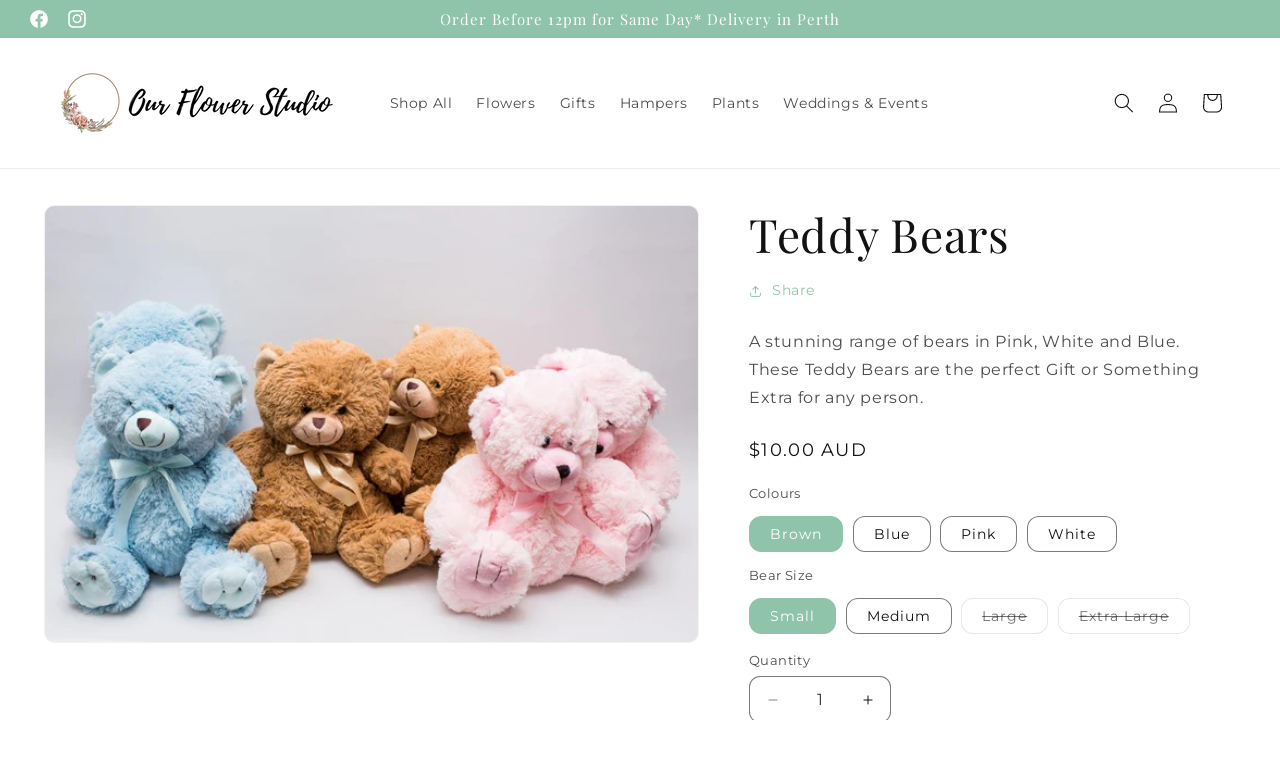

--- FILE ---
content_type: text/html; charset=utf-8
request_url: https://ourflowerstudio.com.au/products/teddy-bears
body_size: 42924
content:
<!doctype html>
<html class="js" lang="en">
  <head>
    <meta charset="utf-8">
    <meta http-equiv="X-UA-Compatible" content="IE=edge">
    <meta name="viewport" content="width=device-width,initial-scale=1">
    <meta name="theme-color" content="">
    <link rel="canonical" href="https://ourflowerstudio.com.au/products/teddy-bears"><link rel="icon" type="image/png" href="//ourflowerstudio.com.au/cdn/shop/files/Our_Flower_Studio.png?crop=center&height=32&v=1689392410&width=32"><link rel="preconnect" href="https://fonts.shopifycdn.com" crossorigin><title>
      Adorable Companions for Your Floral Gifts: Plush Teddy Bears
 &ndash; Our Flower Studio</title>

    
      <meta name="description" content="Make your floral gift extra special with the addition of an adorable teddy bear! We offer a range of cuddly companions, from tiny friends to huggable giants, sure to bring a smile and a warm hug to whoever receives them.">
    

    

<meta property="og:site_name" content="Our Flower Studio">
<meta property="og:url" content="https://ourflowerstudio.com.au/products/teddy-bears">
<meta property="og:title" content="Adorable Companions for Your Floral Gifts: Plush Teddy Bears">
<meta property="og:type" content="product">
<meta property="og:description" content="Make your floral gift extra special with the addition of an adorable teddy bear! We offer a range of cuddly companions, from tiny friends to huggable giants, sure to bring a smile and a warm hug to whoever receives them."><meta property="og:image" content="http://ourflowerstudio.com.au/cdn/shop/products/Teddy_Bears_Blue_Brown_Pink.jpg?v=1706594079">
  <meta property="og:image:secure_url" content="https://ourflowerstudio.com.au/cdn/shop/products/Teddy_Bears_Blue_Brown_Pink.jpg?v=1706594079">
  <meta property="og:image:width" content="1024">
  <meta property="og:image:height" content="684"><meta property="og:price:amount" content="10.00">
  <meta property="og:price:currency" content="AUD"><meta name="twitter:card" content="summary_large_image">
<meta name="twitter:title" content="Adorable Companions for Your Floral Gifts: Plush Teddy Bears">
<meta name="twitter:description" content="Make your floral gift extra special with the addition of an adorable teddy bear! We offer a range of cuddly companions, from tiny friends to huggable giants, sure to bring a smile and a warm hug to whoever receives them.">


    <script src="//ourflowerstudio.com.au/cdn/shop/t/9/assets/constants.js?v=132983761750457495441720667881" defer="defer"></script>
    <script src="//ourflowerstudio.com.au/cdn/shop/t/9/assets/pubsub.js?v=158357773527763999511720667882" defer="defer"></script>
    <script src="//ourflowerstudio.com.au/cdn/shop/t/9/assets/global.js?v=88558128918567037191720667881" defer="defer"></script><script>window.performance && window.performance.mark && window.performance.mark('shopify.content_for_header.start');</script><meta id="shopify-digital-wallet" name="shopify-digital-wallet" content="/78335574331/digital_wallets/dialog">
<meta name="shopify-checkout-api-token" content="389d29cfddddb377a939811ee620b376">
<meta id="in-context-paypal-metadata" data-shop-id="78335574331" data-venmo-supported="false" data-environment="production" data-locale="en_US" data-paypal-v4="true" data-currency="AUD">
<link rel="alternate" type="application/json+oembed" href="https://ourflowerstudio.com.au/products/teddy-bears.oembed">
<script async="async" src="/checkouts/internal/preloads.js?locale=en-AU"></script>
<link rel="preconnect" href="https://shop.app" crossorigin="anonymous">
<script async="async" src="https://shop.app/checkouts/internal/preloads.js?locale=en-AU&shop_id=78335574331" crossorigin="anonymous"></script>
<script id="apple-pay-shop-capabilities" type="application/json">{"shopId":78335574331,"countryCode":"AU","currencyCode":"AUD","merchantCapabilities":["supports3DS"],"merchantId":"gid:\/\/shopify\/Shop\/78335574331","merchantName":"Our Flower Studio","requiredBillingContactFields":["postalAddress","email","phone"],"requiredShippingContactFields":["postalAddress","email","phone"],"shippingType":"shipping","supportedNetworks":["visa","masterCard","amex","jcb"],"total":{"type":"pending","label":"Our Flower Studio","amount":"1.00"},"shopifyPaymentsEnabled":true,"supportsSubscriptions":true}</script>
<script id="shopify-features" type="application/json">{"accessToken":"389d29cfddddb377a939811ee620b376","betas":["rich-media-storefront-analytics"],"domain":"ourflowerstudio.com.au","predictiveSearch":true,"shopId":78335574331,"locale":"en"}</script>
<script>var Shopify = Shopify || {};
Shopify.shop = "91848b.myshopify.com";
Shopify.locale = "en";
Shopify.currency = {"active":"AUD","rate":"1.0"};
Shopify.country = "AU";
Shopify.theme = {"name":"Dawn v15","id":169895723323,"schema_name":"Dawn","schema_version":"15.0.0","theme_store_id":887,"role":"main"};
Shopify.theme.handle = "null";
Shopify.theme.style = {"id":null,"handle":null};
Shopify.cdnHost = "ourflowerstudio.com.au/cdn";
Shopify.routes = Shopify.routes || {};
Shopify.routes.root = "/";</script>
<script type="module">!function(o){(o.Shopify=o.Shopify||{}).modules=!0}(window);</script>
<script>!function(o){function n(){var o=[];function n(){o.push(Array.prototype.slice.apply(arguments))}return n.q=o,n}var t=o.Shopify=o.Shopify||{};t.loadFeatures=n(),t.autoloadFeatures=n()}(window);</script>
<script>
  window.ShopifyPay = window.ShopifyPay || {};
  window.ShopifyPay.apiHost = "shop.app\/pay";
  window.ShopifyPay.redirectState = null;
</script>
<script id="shop-js-analytics" type="application/json">{"pageType":"product"}</script>
<script defer="defer" async type="module" src="//ourflowerstudio.com.au/cdn/shopifycloud/shop-js/modules/v2/client.init-shop-cart-sync_BdyHc3Nr.en.esm.js"></script>
<script defer="defer" async type="module" src="//ourflowerstudio.com.au/cdn/shopifycloud/shop-js/modules/v2/chunk.common_Daul8nwZ.esm.js"></script>
<script type="module">
  await import("//ourflowerstudio.com.au/cdn/shopifycloud/shop-js/modules/v2/client.init-shop-cart-sync_BdyHc3Nr.en.esm.js");
await import("//ourflowerstudio.com.au/cdn/shopifycloud/shop-js/modules/v2/chunk.common_Daul8nwZ.esm.js");

  window.Shopify.SignInWithShop?.initShopCartSync?.({"fedCMEnabled":true,"windoidEnabled":true});

</script>
<script>
  window.Shopify = window.Shopify || {};
  if (!window.Shopify.featureAssets) window.Shopify.featureAssets = {};
  window.Shopify.featureAssets['shop-js'] = {"shop-cart-sync":["modules/v2/client.shop-cart-sync_QYOiDySF.en.esm.js","modules/v2/chunk.common_Daul8nwZ.esm.js"],"init-fed-cm":["modules/v2/client.init-fed-cm_DchLp9rc.en.esm.js","modules/v2/chunk.common_Daul8nwZ.esm.js"],"shop-button":["modules/v2/client.shop-button_OV7bAJc5.en.esm.js","modules/v2/chunk.common_Daul8nwZ.esm.js"],"init-windoid":["modules/v2/client.init-windoid_DwxFKQ8e.en.esm.js","modules/v2/chunk.common_Daul8nwZ.esm.js"],"shop-cash-offers":["modules/v2/client.shop-cash-offers_DWtL6Bq3.en.esm.js","modules/v2/chunk.common_Daul8nwZ.esm.js","modules/v2/chunk.modal_CQq8HTM6.esm.js"],"shop-toast-manager":["modules/v2/client.shop-toast-manager_CX9r1SjA.en.esm.js","modules/v2/chunk.common_Daul8nwZ.esm.js"],"init-shop-email-lookup-coordinator":["modules/v2/client.init-shop-email-lookup-coordinator_UhKnw74l.en.esm.js","modules/v2/chunk.common_Daul8nwZ.esm.js"],"pay-button":["modules/v2/client.pay-button_DzxNnLDY.en.esm.js","modules/v2/chunk.common_Daul8nwZ.esm.js"],"avatar":["modules/v2/client.avatar_BTnouDA3.en.esm.js"],"init-shop-cart-sync":["modules/v2/client.init-shop-cart-sync_BdyHc3Nr.en.esm.js","modules/v2/chunk.common_Daul8nwZ.esm.js"],"shop-login-button":["modules/v2/client.shop-login-button_D8B466_1.en.esm.js","modules/v2/chunk.common_Daul8nwZ.esm.js","modules/v2/chunk.modal_CQq8HTM6.esm.js"],"init-customer-accounts-sign-up":["modules/v2/client.init-customer-accounts-sign-up_C8fpPm4i.en.esm.js","modules/v2/client.shop-login-button_D8B466_1.en.esm.js","modules/v2/chunk.common_Daul8nwZ.esm.js","modules/v2/chunk.modal_CQq8HTM6.esm.js"],"init-shop-for-new-customer-accounts":["modules/v2/client.init-shop-for-new-customer-accounts_CVTO0Ztu.en.esm.js","modules/v2/client.shop-login-button_D8B466_1.en.esm.js","modules/v2/chunk.common_Daul8nwZ.esm.js","modules/v2/chunk.modal_CQq8HTM6.esm.js"],"init-customer-accounts":["modules/v2/client.init-customer-accounts_dRgKMfrE.en.esm.js","modules/v2/client.shop-login-button_D8B466_1.en.esm.js","modules/v2/chunk.common_Daul8nwZ.esm.js","modules/v2/chunk.modal_CQq8HTM6.esm.js"],"shop-follow-button":["modules/v2/client.shop-follow-button_CkZpjEct.en.esm.js","modules/v2/chunk.common_Daul8nwZ.esm.js","modules/v2/chunk.modal_CQq8HTM6.esm.js"],"lead-capture":["modules/v2/client.lead-capture_BntHBhfp.en.esm.js","modules/v2/chunk.common_Daul8nwZ.esm.js","modules/v2/chunk.modal_CQq8HTM6.esm.js"],"checkout-modal":["modules/v2/client.checkout-modal_CfxcYbTm.en.esm.js","modules/v2/chunk.common_Daul8nwZ.esm.js","modules/v2/chunk.modal_CQq8HTM6.esm.js"],"shop-login":["modules/v2/client.shop-login_Da4GZ2H6.en.esm.js","modules/v2/chunk.common_Daul8nwZ.esm.js","modules/v2/chunk.modal_CQq8HTM6.esm.js"],"payment-terms":["modules/v2/client.payment-terms_MV4M3zvL.en.esm.js","modules/v2/chunk.common_Daul8nwZ.esm.js","modules/v2/chunk.modal_CQq8HTM6.esm.js"]};
</script>
<script id="__st">var __st={"a":78335574331,"offset":28800,"reqid":"e2e9089c-3753-49d0-aab1-da4517a70a92-1768975174","pageurl":"ourflowerstudio.com.au\/products\/teddy-bears","u":"6af6e90cd385","p":"product","rtyp":"product","rid":8817901011259};</script>
<script>window.ShopifyPaypalV4VisibilityTracking = true;</script>
<script id="captcha-bootstrap">!function(){'use strict';const t='contact',e='account',n='new_comment',o=[[t,t],['blogs',n],['comments',n],[t,'customer']],c=[[e,'customer_login'],[e,'guest_login'],[e,'recover_customer_password'],[e,'create_customer']],r=t=>t.map((([t,e])=>`form[action*='/${t}']:not([data-nocaptcha='true']) input[name='form_type'][value='${e}']`)).join(','),a=t=>()=>t?[...document.querySelectorAll(t)].map((t=>t.form)):[];function s(){const t=[...o],e=r(t);return a(e)}const i='password',u='form_key',d=['recaptcha-v3-token','g-recaptcha-response','h-captcha-response',i],f=()=>{try{return window.sessionStorage}catch{return}},m='__shopify_v',_=t=>t.elements[u];function p(t,e,n=!1){try{const o=window.sessionStorage,c=JSON.parse(o.getItem(e)),{data:r}=function(t){const{data:e,action:n}=t;return t[m]||n?{data:e,action:n}:{data:t,action:n}}(c);for(const[e,n]of Object.entries(r))t.elements[e]&&(t.elements[e].value=n);n&&o.removeItem(e)}catch(o){console.error('form repopulation failed',{error:o})}}const l='form_type',E='cptcha';function T(t){t.dataset[E]=!0}const w=window,h=w.document,L='Shopify',v='ce_forms',y='captcha';let A=!1;((t,e)=>{const n=(g='f06e6c50-85a8-45c8-87d0-21a2b65856fe',I='https://cdn.shopify.com/shopifycloud/storefront-forms-hcaptcha/ce_storefront_forms_captcha_hcaptcha.v1.5.2.iife.js',D={infoText:'Protected by hCaptcha',privacyText:'Privacy',termsText:'Terms'},(t,e,n)=>{const o=w[L][v],c=o.bindForm;if(c)return c(t,g,e,D).then(n);var r;o.q.push([[t,g,e,D],n]),r=I,A||(h.body.append(Object.assign(h.createElement('script'),{id:'captcha-provider',async:!0,src:r})),A=!0)});var g,I,D;w[L]=w[L]||{},w[L][v]=w[L][v]||{},w[L][v].q=[],w[L][y]=w[L][y]||{},w[L][y].protect=function(t,e){n(t,void 0,e),T(t)},Object.freeze(w[L][y]),function(t,e,n,w,h,L){const[v,y,A,g]=function(t,e,n){const i=e?o:[],u=t?c:[],d=[...i,...u],f=r(d),m=r(i),_=r(d.filter((([t,e])=>n.includes(e))));return[a(f),a(m),a(_),s()]}(w,h,L),I=t=>{const e=t.target;return e instanceof HTMLFormElement?e:e&&e.form},D=t=>v().includes(t);t.addEventListener('submit',(t=>{const e=I(t);if(!e)return;const n=D(e)&&!e.dataset.hcaptchaBound&&!e.dataset.recaptchaBound,o=_(e),c=g().includes(e)&&(!o||!o.value);(n||c)&&t.preventDefault(),c&&!n&&(function(t){try{if(!f())return;!function(t){const e=f();if(!e)return;const n=_(t);if(!n)return;const o=n.value;o&&e.removeItem(o)}(t);const e=Array.from(Array(32),(()=>Math.random().toString(36)[2])).join('');!function(t,e){_(t)||t.append(Object.assign(document.createElement('input'),{type:'hidden',name:u})),t.elements[u].value=e}(t,e),function(t,e){const n=f();if(!n)return;const o=[...t.querySelectorAll(`input[type='${i}']`)].map((({name:t})=>t)),c=[...d,...o],r={};for(const[a,s]of new FormData(t).entries())c.includes(a)||(r[a]=s);n.setItem(e,JSON.stringify({[m]:1,action:t.action,data:r}))}(t,e)}catch(e){console.error('failed to persist form',e)}}(e),e.submit())}));const S=(t,e)=>{t&&!t.dataset[E]&&(n(t,e.some((e=>e===t))),T(t))};for(const o of['focusin','change'])t.addEventListener(o,(t=>{const e=I(t);D(e)&&S(e,y())}));const B=e.get('form_key'),M=e.get(l),P=B&&M;t.addEventListener('DOMContentLoaded',(()=>{const t=y();if(P)for(const e of t)e.elements[l].value===M&&p(e,B);[...new Set([...A(),...v().filter((t=>'true'===t.dataset.shopifyCaptcha))])].forEach((e=>S(e,t)))}))}(h,new URLSearchParams(w.location.search),n,t,e,['guest_login'])})(!0,!0)}();</script>
<script integrity="sha256-4kQ18oKyAcykRKYeNunJcIwy7WH5gtpwJnB7kiuLZ1E=" data-source-attribution="shopify.loadfeatures" defer="defer" src="//ourflowerstudio.com.au/cdn/shopifycloud/storefront/assets/storefront/load_feature-a0a9edcb.js" crossorigin="anonymous"></script>
<script crossorigin="anonymous" defer="defer" src="//ourflowerstudio.com.au/cdn/shopifycloud/storefront/assets/shopify_pay/storefront-65b4c6d7.js?v=20250812"></script>
<script data-source-attribution="shopify.dynamic_checkout.dynamic.init">var Shopify=Shopify||{};Shopify.PaymentButton=Shopify.PaymentButton||{isStorefrontPortableWallets:!0,init:function(){window.Shopify.PaymentButton.init=function(){};var t=document.createElement("script");t.src="https://ourflowerstudio.com.au/cdn/shopifycloud/portable-wallets/latest/portable-wallets.en.js",t.type="module",document.head.appendChild(t)}};
</script>
<script data-source-attribution="shopify.dynamic_checkout.buyer_consent">
  function portableWalletsHideBuyerConsent(e){var t=document.getElementById("shopify-buyer-consent"),n=document.getElementById("shopify-subscription-policy-button");t&&n&&(t.classList.add("hidden"),t.setAttribute("aria-hidden","true"),n.removeEventListener("click",e))}function portableWalletsShowBuyerConsent(e){var t=document.getElementById("shopify-buyer-consent"),n=document.getElementById("shopify-subscription-policy-button");t&&n&&(t.classList.remove("hidden"),t.removeAttribute("aria-hidden"),n.addEventListener("click",e))}window.Shopify?.PaymentButton&&(window.Shopify.PaymentButton.hideBuyerConsent=portableWalletsHideBuyerConsent,window.Shopify.PaymentButton.showBuyerConsent=portableWalletsShowBuyerConsent);
</script>
<script>
  function portableWalletsCleanup(e){e&&e.src&&console.error("Failed to load portable wallets script "+e.src);var t=document.querySelectorAll("shopify-accelerated-checkout .shopify-payment-button__skeleton, shopify-accelerated-checkout-cart .wallet-cart-button__skeleton"),e=document.getElementById("shopify-buyer-consent");for(let e=0;e<t.length;e++)t[e].remove();e&&e.remove()}function portableWalletsNotLoadedAsModule(e){e instanceof ErrorEvent&&"string"==typeof e.message&&e.message.includes("import.meta")&&"string"==typeof e.filename&&e.filename.includes("portable-wallets")&&(window.removeEventListener("error",portableWalletsNotLoadedAsModule),window.Shopify.PaymentButton.failedToLoad=e,"loading"===document.readyState?document.addEventListener("DOMContentLoaded",window.Shopify.PaymentButton.init):window.Shopify.PaymentButton.init())}window.addEventListener("error",portableWalletsNotLoadedAsModule);
</script>

<script type="module" src="https://ourflowerstudio.com.au/cdn/shopifycloud/portable-wallets/latest/portable-wallets.en.js" onError="portableWalletsCleanup(this)" crossorigin="anonymous"></script>
<script nomodule>
  document.addEventListener("DOMContentLoaded", portableWalletsCleanup);
</script>

<link id="shopify-accelerated-checkout-styles" rel="stylesheet" media="screen" href="https://ourflowerstudio.com.au/cdn/shopifycloud/portable-wallets/latest/accelerated-checkout-backwards-compat.css" crossorigin="anonymous">
<style id="shopify-accelerated-checkout-cart">
        #shopify-buyer-consent {
  margin-top: 1em;
  display: inline-block;
  width: 100%;
}

#shopify-buyer-consent.hidden {
  display: none;
}

#shopify-subscription-policy-button {
  background: none;
  border: none;
  padding: 0;
  text-decoration: underline;
  font-size: inherit;
  cursor: pointer;
}

#shopify-subscription-policy-button::before {
  box-shadow: none;
}

      </style>
<script id="sections-script" data-sections="header" defer="defer" src="//ourflowerstudio.com.au/cdn/shop/t/9/compiled_assets/scripts.js?v=581"></script>
<script>window.performance && window.performance.mark && window.performance.mark('shopify.content_for_header.end');</script>


    <style data-shopify>
      @font-face {
  font-family: Montserrat;
  font-weight: 400;
  font-style: normal;
  font-display: swap;
  src: url("//ourflowerstudio.com.au/cdn/fonts/montserrat/montserrat_n4.81949fa0ac9fd2021e16436151e8eaa539321637.woff2") format("woff2"),
       url("//ourflowerstudio.com.au/cdn/fonts/montserrat/montserrat_n4.a6c632ca7b62da89c3594789ba828388aac693fe.woff") format("woff");
}

      @font-face {
  font-family: Montserrat;
  font-weight: 700;
  font-style: normal;
  font-display: swap;
  src: url("//ourflowerstudio.com.au/cdn/fonts/montserrat/montserrat_n7.3c434e22befd5c18a6b4afadb1e3d77c128c7939.woff2") format("woff2"),
       url("//ourflowerstudio.com.au/cdn/fonts/montserrat/montserrat_n7.5d9fa6e2cae713c8fb539a9876489d86207fe957.woff") format("woff");
}

      @font-face {
  font-family: Montserrat;
  font-weight: 400;
  font-style: italic;
  font-display: swap;
  src: url("//ourflowerstudio.com.au/cdn/fonts/montserrat/montserrat_i4.5a4ea298b4789e064f62a29aafc18d41f09ae59b.woff2") format("woff2"),
       url("//ourflowerstudio.com.au/cdn/fonts/montserrat/montserrat_i4.072b5869c5e0ed5b9d2021e4c2af132e16681ad2.woff") format("woff");
}

      @font-face {
  font-family: Montserrat;
  font-weight: 700;
  font-style: italic;
  font-display: swap;
  src: url("//ourflowerstudio.com.au/cdn/fonts/montserrat/montserrat_i7.a0d4a463df4f146567d871890ffb3c80408e7732.woff2") format("woff2"),
       url("//ourflowerstudio.com.au/cdn/fonts/montserrat/montserrat_i7.f6ec9f2a0681acc6f8152c40921d2a4d2e1a2c78.woff") format("woff");
}

      @font-face {
  font-family: "Playfair Display";
  font-weight: 400;
  font-style: normal;
  font-display: swap;
  src: url("//ourflowerstudio.com.au/cdn/fonts/playfair_display/playfairdisplay_n4.9980f3e16959dc89137cc1369bfc3ae98af1deb9.woff2") format("woff2"),
       url("//ourflowerstudio.com.au/cdn/fonts/playfair_display/playfairdisplay_n4.c562b7c8e5637886a811d2a017f9e023166064ee.woff") format("woff");
}


      
        :root,
        .color-background-1 {
          --color-background: 255,255,255;
        
          --gradient-background: #ffffff;
        

        

        --color-foreground: 18,18,18;
        --color-background-contrast: 191,191,191;
        --color-shadow: 18,18,18;
        --color-button: 143,196,170;
        --color-button-text: 255,255,255;
        --color-secondary-button: 255,255,255;
        --color-secondary-button-text: 143,196,170;
        --color-link: 143,196,170;
        --color-badge-foreground: 18,18,18;
        --color-badge-background: 255,255,255;
        --color-badge-border: 18,18,18;
        --payment-terms-background-color: rgb(255 255 255);
      }
      
        
        .color-background-2 {
          --color-background: 143,196,170;
        
          --gradient-background: #8fc4aa;
        

        

        --color-foreground: 255,255,255;
        --color-background-contrast: 73,139,106;
        --color-shadow: 18,18,18;
        --color-button: 255,255,255;
        --color-button-text: 143,196,170;
        --color-secondary-button: 143,196,170;
        --color-secondary-button-text: 255,255,255;
        --color-link: 255,255,255;
        --color-badge-foreground: 255,255,255;
        --color-badge-background: 143,196,170;
        --color-badge-border: 255,255,255;
        --payment-terms-background-color: rgb(143 196 170);
      }
      
        
        .color-inverse {
          --color-background: 170,212,191;
        
          --gradient-background: linear-gradient(168deg, rgba(170, 212, 191, 1) 53%, rgba(170, 212, 191, 1) 100%);
        

        

        --color-foreground: 255,255,255;
        --color-background-contrast: 85,169,127;
        --color-shadow: 18,18,18;
        --color-button: 255,255,255;
        --color-button-text: 0,0,0;
        --color-secondary-button: 170,212,191;
        --color-secondary-button-text: 255,255,255;
        --color-link: 255,255,255;
        --color-badge-foreground: 255,255,255;
        --color-badge-background: 170,212,191;
        --color-badge-border: 255,255,255;
        --payment-terms-background-color: rgb(170 212 191);
      }
      
        
        .color-accent-1 {
          --color-background: 255,255,255;
        
          --gradient-background: #ffffff;
        

        

        --color-foreground: 18,18,18;
        --color-background-contrast: 191,191,191;
        --color-shadow: 77,77,77;
        --color-button: 242,227,228;
        --color-button-text: 18,18,18;
        --color-secondary-button: 255,255,255;
        --color-secondary-button-text: 242,227,228;
        --color-link: 242,227,228;
        --color-badge-foreground: 18,18,18;
        --color-badge-background: 255,255,255;
        --color-badge-border: 18,18,18;
        --payment-terms-background-color: rgb(255 255 255);
      }
      
        
        .color-accent-2 {
          --color-background: 163,2,2;
        
          --gradient-background: radial-gradient(rgba(163, 2, 2, 0.8), rgba(142, 15, 21, 0) 82%);
        

        

        --color-foreground: 255,255,255;
        --color-background-contrast: 188,2,2;
        --color-shadow: 163,2,2;
        --color-button: 163,2,2;
        --color-button-text: 255,255,255;
        --color-secondary-button: 163,2,2;
        --color-secondary-button-text: 255,255,255;
        --color-link: 255,255,255;
        --color-badge-foreground: 255,255,255;
        --color-badge-background: 163,2,2;
        --color-badge-border: 255,255,255;
        --payment-terms-background-color: rgb(163 2 2);
      }
      
        
        .color-scheme-8ba282c7-08f0-4378-b057-2a9905eac980 {
          --color-background: 253,250,250;
        
          --gradient-background: linear-gradient(0deg, rgba(242, 227, 228, 0.63), rgba(242, 228, 228, 0.24) 29.496%, rgba(222, 211, 210, 0) 66%);
        

        

        --color-foreground: 0,0,0;
        --color-background-contrast: 217,159,159;
        --color-shadow: 255,255,255;
        --color-button: 163,2,2;
        --color-button-text: 255,255,255;
        --color-secondary-button: 253,250,250;
        --color-secondary-button-text: 163,2,2;
        --color-link: 163,2,2;
        --color-badge-foreground: 0,0,0;
        --color-badge-background: 253,250,250;
        --color-badge-border: 0,0,0;
        --payment-terms-background-color: rgb(253 250 250);
      }
      
        
        .color-scheme-6b0d51d4-439c-4f01-9089-bcea8ece1bae {
          --color-background: 143,196,170;
        
          --gradient-background: #8fc4aa;
        

        

        --color-foreground: 255,255,255;
        --color-background-contrast: 73,139,106;
        --color-shadow: 18,18,18;
        --color-button: 143,196,170;
        --color-button-text: 255,255,255;
        --color-secondary-button: 143,196,170;
        --color-secondary-button-text: 143,196,170;
        --color-link: 143,196,170;
        --color-badge-foreground: 255,255,255;
        --color-badge-background: 143,196,170;
        --color-badge-border: 255,255,255;
        --payment-terms-background-color: rgb(143 196 170);
      }
      
        
        .color-scheme-51a5733e-c12c-477a-825e-62f494abda46 {
          --color-background: 236,214,215;
        
          --gradient-background: #ecd6d7;
        

        

        --color-foreground: 255,255,255;
        --color-background-contrast: 196,127,130;
        --color-shadow: 18,18,18;
        --color-button: 255,255,255;
        --color-button-text: 242,227,228;
        --color-secondary-button: 236,214,215;
        --color-secondary-button-text: 242,227,228;
        --color-link: 242,227,228;
        --color-badge-foreground: 255,255,255;
        --color-badge-background: 236,214,215;
        --color-badge-border: 255,255,255;
        --payment-terms-background-color: rgb(236 214 215);
      }
      
        
        .color-scheme-a758d22a-6ca9-4079-8759-7188726d640a {
          --color-background: 230,179,186;
        
          --gradient-background: #e6b3ba;
        

        

        --color-foreground: 255,255,255;
        --color-background-contrast: 198,83,99;
        --color-shadow: 18,18,18;
        --color-button: 255,255,255;
        --color-button-text: 230,179,186;
        --color-secondary-button: 230,179,186;
        --color-secondary-button-text: 255,255,255;
        --color-link: 255,255,255;
        --color-badge-foreground: 255,255,255;
        --color-badge-background: 230,179,186;
        --color-badge-border: 255,255,255;
        --payment-terms-background-color: rgb(230 179 186);
      }
      

      body, .color-background-1, .color-background-2, .color-inverse, .color-accent-1, .color-accent-2, .color-scheme-8ba282c7-08f0-4378-b057-2a9905eac980, .color-scheme-6b0d51d4-439c-4f01-9089-bcea8ece1bae, .color-scheme-51a5733e-c12c-477a-825e-62f494abda46, .color-scheme-a758d22a-6ca9-4079-8759-7188726d640a {
        color: rgba(var(--color-foreground), 0.75);
        background-color: rgb(var(--color-background));
      }

      :root {
        --font-body-family: Montserrat, sans-serif;
        --font-body-style: normal;
        --font-body-weight: 400;
        --font-body-weight-bold: 700;

        --font-heading-family: "Playfair Display", serif;
        --font-heading-style: normal;
        --font-heading-weight: 400;

        --font-body-scale: 1.0;
        --font-heading-scale: 1.15;

        --media-padding: px;
        --media-border-opacity: 0.05;
        --media-border-width: 1px;
        --media-radius: 10px;
        --media-shadow-opacity: 0.0;
        --media-shadow-horizontal-offset: 0px;
        --media-shadow-vertical-offset: 4px;
        --media-shadow-blur-radius: 5px;
        --media-shadow-visible: 0;

        --page-width: 140rem;
        --page-width-margin: 0rem;

        --product-card-image-padding: 0.0rem;
        --product-card-corner-radius: 1.0rem;
        --product-card-text-alignment: center;
        --product-card-border-width: 0.0rem;
        --product-card-border-opacity: 0.1;
        --product-card-shadow-opacity: 0.0;
        --product-card-shadow-visible: 0;
        --product-card-shadow-horizontal-offset: 0.0rem;
        --product-card-shadow-vertical-offset: 0.4rem;
        --product-card-shadow-blur-radius: 0.5rem;

        --collection-card-image-padding: 0.0rem;
        --collection-card-corner-radius: 1.0rem;
        --collection-card-text-alignment: center;
        --collection-card-border-width: 0.0rem;
        --collection-card-border-opacity: 0.1;
        --collection-card-shadow-opacity: 0.15;
        --collection-card-shadow-visible: 1;
        --collection-card-shadow-horizontal-offset: 0.0rem;
        --collection-card-shadow-vertical-offset: 0.4rem;
        --collection-card-shadow-blur-radius: 0.5rem;

        --blog-card-image-padding: 0.0rem;
        --blog-card-corner-radius: 0.0rem;
        --blog-card-text-alignment: left;
        --blog-card-border-width: 0.0rem;
        --blog-card-border-opacity: 0.1;
        --blog-card-shadow-opacity: 0.0;
        --blog-card-shadow-visible: 0;
        --blog-card-shadow-horizontal-offset: 0.0rem;
        --blog-card-shadow-vertical-offset: 0.4rem;
        --blog-card-shadow-blur-radius: 0.5rem;

        --badge-corner-radius: 4.0rem;

        --popup-border-width: 1px;
        --popup-border-opacity: 0.1;
        --popup-corner-radius: 10px;
        --popup-shadow-opacity: 0.0;
        --popup-shadow-horizontal-offset: 0px;
        --popup-shadow-vertical-offset: 4px;
        --popup-shadow-blur-radius: 5px;

        --drawer-border-width: 1px;
        --drawer-border-opacity: 0.1;
        --drawer-shadow-opacity: 0.0;
        --drawer-shadow-horizontal-offset: 0px;
        --drawer-shadow-vertical-offset: 4px;
        --drawer-shadow-blur-radius: 5px;

        --spacing-sections-desktop: 0px;
        --spacing-sections-mobile: 0px;

        --grid-desktop-vertical-spacing: 12px;
        --grid-desktop-horizontal-spacing: 12px;
        --grid-mobile-vertical-spacing: 6px;
        --grid-mobile-horizontal-spacing: 6px;

        --text-boxes-border-opacity: 0.1;
        --text-boxes-border-width: 0px;
        --text-boxes-radius: 10px;
        --text-boxes-shadow-opacity: 0.0;
        --text-boxes-shadow-visible: 0;
        --text-boxes-shadow-horizontal-offset: 0px;
        --text-boxes-shadow-vertical-offset: 4px;
        --text-boxes-shadow-blur-radius: 5px;

        --buttons-radius: 10px;
        --buttons-radius-outset: 12px;
        --buttons-border-width: 2px;
        --buttons-border-opacity: 1.0;
        --buttons-shadow-opacity: 0.0;
        --buttons-shadow-visible: 0;
        --buttons-shadow-horizontal-offset: 0px;
        --buttons-shadow-vertical-offset: 4px;
        --buttons-shadow-blur-radius: 5px;
        --buttons-border-offset: 0.3px;

        --inputs-radius: 10px;
        --inputs-border-width: 1px;
        --inputs-border-opacity: 0.55;
        --inputs-shadow-opacity: 0.0;
        --inputs-shadow-horizontal-offset: 0px;
        --inputs-margin-offset: 0px;
        --inputs-shadow-vertical-offset: 4px;
        --inputs-shadow-blur-radius: 5px;
        --inputs-radius-outset: 11px;

        --variant-pills-radius: 12px;
        --variant-pills-border-width: 1px;
        --variant-pills-border-opacity: 0.55;
        --variant-pills-shadow-opacity: 0.0;
        --variant-pills-shadow-horizontal-offset: 0px;
        --variant-pills-shadow-vertical-offset: 4px;
        --variant-pills-shadow-blur-radius: 5px;
      }

      *,
      *::before,
      *::after {
        box-sizing: inherit;
      }

      html {
        box-sizing: border-box;
        font-size: calc(var(--font-body-scale) * 62.5%);
        height: 100%;
      }

      body {
        display: grid;
        grid-template-rows: auto auto 1fr auto;
        grid-template-columns: 100%;
        min-height: 100%;
        margin: 0;
        font-size: 1.5rem;
        letter-spacing: 0.06rem;
        line-height: calc(1 + 0.8 / var(--font-body-scale));
        font-family: var(--font-body-family);
        font-style: var(--font-body-style);
        font-weight: var(--font-body-weight);
      }

      @media screen and (min-width: 750px) {
        body {
          font-size: 1.6rem;
        }
      }
    </style>

    <link href="//ourflowerstudio.com.au/cdn/shop/t/9/assets/base.css?v=144968985024194912401720667880" rel="stylesheet" type="text/css" media="all" />

      <link rel="preload" as="font" href="//ourflowerstudio.com.au/cdn/fonts/montserrat/montserrat_n4.81949fa0ac9fd2021e16436151e8eaa539321637.woff2" type="font/woff2" crossorigin>
      

      <link rel="preload" as="font" href="//ourflowerstudio.com.au/cdn/fonts/playfair_display/playfairdisplay_n4.9980f3e16959dc89137cc1369bfc3ae98af1deb9.woff2" type="font/woff2" crossorigin>
      
<link
        rel="stylesheet"
        href="//ourflowerstudio.com.au/cdn/shop/t/9/assets/component-predictive-search.css?v=118923337488134913561720667881"
        media="print"
        onload="this.media='all'"
      ><script>
      if (Shopify.designMode) {
        document.documentElement.classList.add('shopify-design-mode');
      }
    </script>
  <!-- BEGIN app block: shopify://apps/powerful-form-builder/blocks/app-embed/e4bcb1eb-35b2-42e6-bc37-bfe0e1542c9d --><script type="text/javascript" hs-ignore data-cookieconsent="ignore">
  var Globo = Globo || {};
  var globoFormbuilderRecaptchaInit = function(){};
  var globoFormbuilderHcaptchaInit = function(){};
  window.Globo.FormBuilder = window.Globo.FormBuilder || {};
  window.Globo.FormBuilder.shop = {"configuration":{"money_format":"${{amount}}"},"pricing":{"features":{"bulkOrderForm":false,"cartForm":false,"fileUpload":2,"removeCopyright":false}},"settings":{"copyright":"Powered by <a href=\"https://globosoftware.net\" target=\"_blank\">Globo</a> <a href=\"https://apps.shopify.com/form-builder-contact-form\" target=\"_blank\">Contact Form</a>","hideWaterMark":false,"reCaptcha":{"recaptchaType":"v2","siteKey":"6LeNPk0pAAAAAPirz7WRIgWifaeNv6AAKFssBBZB","languageCode":"en-GB"},"scrollTop":false,"additionalColumns":[]},"encryption_form_id":1,"url":"https://app.powerfulform.com/"};

  if(window.Globo.FormBuilder.shop.settings.customCssEnabled && window.Globo.FormBuilder.shop.settings.customCssCode){
    const customStyle = document.createElement('style');
    customStyle.type = 'text/css';
    customStyle.innerHTML = window.Globo.FormBuilder.shop.settings.customCssCode;
    document.head.appendChild(customStyle);
  }

  window.Globo.FormBuilder.forms = [];
    
      
      
      
      window.Globo.FormBuilder.forms[26107] = {"26107":{"elements":[{"id":"group-1","type":"group","label":{"en":"Wedding Contact Form"},"description":"","elements":[{"id":"text","type":"text","label":{"en":"First Name"},"placeholder":{"en":""},"description":null,"hideLabel":false,"required":true,"columnWidth":50},{"id":"name-1","type":"name","label":{"en":"Last Name"},"placeholder":"","description":"","limitCharacters":false,"characters":100,"hideLabel":false,"keepPositionLabel":false,"columnWidth":50,"displayType":"show","displayDisjunctive":false,"conditionalField":false,"required":true},{"id":"phone-1","type":"phone","label":{"en":"Phone Number"},"placeholder":"","description":"","validatePhone":false,"onlyShowFlag":false,"defaultCountryCode":"us","limitCharacters":false,"characters":100,"hideLabel":false,"keepPositionLabel":false,"columnWidth":50,"displayType":"show","displayDisjunctive":false,"conditionalField":false,"required":true},{"id":"email-1","type":"email","label":"Email","placeholder":"","description":"","limitCharacters":false,"characters":100,"hideLabel":false,"keepPositionLabel":false,"columnWidth":50,"displayType":"show","displayDisjunctive":false,"conditionalField":false,"required":true},{"id":"text-3","type":"text","label":{"en":"Date"},"placeholder":{"en":"eg. 14\/02\/2024"},"description":"","limitCharacters":false,"characters":100,"hideLabel":false,"keepPositionLabel":false,"columnWidth":33.33,"displayType":"show","displayDisjunctive":false,"conditionalField":false},{"id":"text-1","type":"text","label":{"en":"Location"},"placeholder":{"en":"eg. Caversham House, WA, 6055"},"description":"","limitCharacters":false,"characters":100,"hideLabel":false,"keepPositionLabel":false,"columnWidth":33.33,"displayType":"show","displayDisjunctive":false,"conditionalField":false,"required":true},{"id":"text-2","type":"text","label":{"en":"Flower Budget"},"placeholder":{"en":"$"},"description":"","limitCharacters":false,"characters":100,"hideLabel":false,"keepPositionLabel":false,"columnWidth":33.33,"displayType":"show","displayDisjunctive":false,"conditionalField":false},{"id":"textarea","type":"textarea","label":{"en":"Tell us more about your Wedding or Event"},"placeholder":{"en":""},"description":null,"hideLabel":false,"required":false,"columnWidth":100,"conditionalField":false}]}],"errorMessage":{"required":"Please fill in field","invalid":"Invalid","invalidEmail":"Invalid email","invalidURL":"Invalid URL","fileSizeLimit":"File size limit exceeded","fileNotAllowed":"File extension not allowed","requiredCaptcha":"Please, enter the captcha"},"appearance":{"layout":"default","width":"900","style":"classic_rounded","mainColor":"rgba(143,196,170,1)","floatingIcon":"\u003csvg aria-hidden=\"true\" focusable=\"false\" data-prefix=\"far\" data-icon=\"envelope\" class=\"svg-inline--fa fa-envelope fa-w-16\" role=\"img\" xmlns=\"http:\/\/www.w3.org\/2000\/svg\" viewBox=\"0 0 512 512\"\u003e\u003cpath fill=\"currentColor\" d=\"M464 64H48C21.49 64 0 85.49 0 112v288c0 26.51 21.49 48 48 48h416c26.51 0 48-21.49 48-48V112c0-26.51-21.49-48-48-48zm0 48v40.805c-22.422 18.259-58.168 46.651-134.587 106.49-16.841 13.247-50.201 45.072-73.413 44.701-23.208.375-56.579-31.459-73.413-44.701C106.18 199.465 70.425 171.067 48 152.805V112h416zM48 400V214.398c22.914 18.251 55.409 43.862 104.938 82.646 21.857 17.205 60.134 55.186 103.062 54.955 42.717.231 80.509-37.199 103.053-54.947 49.528-38.783 82.032-64.401 104.947-82.653V400H48z\"\u003e\u003c\/path\u003e\u003c\/svg\u003e","floatingText":null,"displayOnAllPage":false,"formType":"normalForm","background":"color","backgroundColor":"#fff","descriptionColor":"#6c757d","headingColor":"#000","labelColor":"#000","optionColor":"#000","paragraphBackground":"#fff","paragraphColor":"#000","font":{"family":"Montserrat","variant":"regular"}},"afterSubmit":{"gaEventName":"wedding_form_submit","gaEventCategory":"Wedding Enquiry","gaEventAction":"Submit","gaEventLabel":"Wedding Enquiry form","action":"clearForm","message":{"en":"\u003ch4\u003eThank you for getting in touch!\u0026nbsp;\u003c\/h4\u003e\u003cp\u003e\u003cbr\u003e\u003c\/p\u003e\u003cp\u003eI appreciate you choosing Our Flower Studio to help with Flowers for your big day! I will get back in touch with you soon!\u003c\/p\u003e\u003cp\u003e\u003cbr\u003e\u003c\/p\u003e\u003cp\u003eHave a great day!\u003c\/p\u003e"},"redirectUrl":null,"enableGa":true},"footer":{"description":null,"previousText":"Previous","nextText":"Next","submitText":"Submit"},"header":{"active":false,"title":{"en":""},"description":{"en":"\u003cp\u003e\u003cbr\u003e\u003c\/p\u003e"},"headerAlignment":"left"},"isStepByStepForm":true,"publish":{"requiredLogin":false,"requiredLoginMessage":"Please \u003ca href='\/account\/login' title='login'\u003elogin\u003c\/a\u003e to continue","publishType":"embedCode","selectTime":"forever","setCookie":"1","setCookieHours":"1","setCookieWeeks":"1"},"reCaptcha":{"enable":false,"note":"Please make sure that you have set Google reCaptcha v2 Site key and Secret key in \u003ca href=\"\/admin\/settings\"\u003eSettings\u003c\/a\u003e"},"html":"\n\u003cdiv class=\"globo-form default-form globo-form-id-26107\" data-locale=\"en\" \u003e\n\n\u003cstyle\u003e\n\n\n    \n        \n        @import url('https:\/\/fonts.googleapis.com\/css?family=Montserrat:ital,wght@0,400');\n    \n\n\n.globo-form-id-26107 .globo-form-app{\n    max-width: 900px;\n    width: -webkit-fill-available;\n    \n    background-color: #fff;\n    \n    \n}\n\n.globo-form-id-26107 .globo-form-app .globo-heading{\n    color: #000\n}\n\n\n.globo-form-id-26107 .globo-form-app .header {\n    text-align:left;\n}\n\n\n.globo-form-id-26107 .globo-form-app .globo-description,\n.globo-form-id-26107 .globo-form-app .header .globo-description{\n    color: #6c757d\n}\n.globo-form-id-26107 .globo-form-app .globo-label,\n.globo-form-id-26107 .globo-form-app .globo-form-control label.globo-label,\n.globo-form-id-26107 .globo-form-app .globo-form-control label.globo-label span.label-content{\n    color: #000;\n    text-align: left !important;\n}\n.globo-form-id-26107 .globo-form-app .globo-label.globo-position-label{\n    height: 20px !important;\n}\n.globo-form-id-26107 .globo-form-app .globo-form-control .help-text.globo-description,\n.globo-form-id-26107 .globo-form-app .globo-form-control span.globo-description{\n    color: #6c757d\n}\n.globo-form-id-26107 .globo-form-app .globo-form-control .checkbox-wrapper .globo-option,\n.globo-form-id-26107 .globo-form-app .globo-form-control .radio-wrapper .globo-option\n{\n    color: #000\n}\n.globo-form-id-26107 .globo-form-app .footer,\n.globo-form-id-26107 .globo-form-app .gfb__footer{\n    text-align:;\n}\n.globo-form-id-26107 .globo-form-app .footer button,\n.globo-form-id-26107 .globo-form-app .gfb__footer button{\n    border:1px solid rgba(143,196,170,1);\n    \n}\n.globo-form-id-26107 .globo-form-app .footer button.submit,\n.globo-form-id-26107 .globo-form-app .gfb__footer button.submit\n.globo-form-id-26107 .globo-form-app .footer button.checkout,\n.globo-form-id-26107 .globo-form-app .gfb__footer button.checkout,\n.globo-form-id-26107 .globo-form-app .footer button.action.loading .spinner,\n.globo-form-id-26107 .globo-form-app .gfb__footer button.action.loading .spinner{\n    background-color: rgba(143,196,170,1);\n    color : #000000;\n}\n.globo-form-id-26107 .globo-form-app .globo-form-control .star-rating\u003efieldset:not(:checked)\u003elabel:before {\n    content: url('data:image\/svg+xml; utf8, \u003csvg aria-hidden=\"true\" focusable=\"false\" data-prefix=\"far\" data-icon=\"star\" class=\"svg-inline--fa fa-star fa-w-18\" role=\"img\" xmlns=\"http:\/\/www.w3.org\/2000\/svg\" viewBox=\"0 0 576 512\"\u003e\u003cpath fill=\"rgba(143,196,170,1)\" d=\"M528.1 171.5L382 150.2 316.7 17.8c-11.7-23.6-45.6-23.9-57.4 0L194 150.2 47.9 171.5c-26.2 3.8-36.7 36.1-17.7 54.6l105.7 103-25 145.5c-4.5 26.3 23.2 46 46.4 33.7L288 439.6l130.7 68.7c23.2 12.2 50.9-7.4 46.4-33.7l-25-145.5 105.7-103c19-18.5 8.5-50.8-17.7-54.6zM388.6 312.3l23.7 138.4L288 385.4l-124.3 65.3 23.7-138.4-100.6-98 139-20.2 62.2-126 62.2 126 139 20.2-100.6 98z\"\u003e\u003c\/path\u003e\u003c\/svg\u003e');\n}\n.globo-form-id-26107 .globo-form-app .globo-form-control .star-rating\u003efieldset\u003einput:checked ~ label:before {\n    content: url('data:image\/svg+xml; utf8, \u003csvg aria-hidden=\"true\" focusable=\"false\" data-prefix=\"fas\" data-icon=\"star\" class=\"svg-inline--fa fa-star fa-w-18\" role=\"img\" xmlns=\"http:\/\/www.w3.org\/2000\/svg\" viewBox=\"0 0 576 512\"\u003e\u003cpath fill=\"rgba(143,196,170,1)\" d=\"M259.3 17.8L194 150.2 47.9 171.5c-26.2 3.8-36.7 36.1-17.7 54.6l105.7 103-25 145.5c-4.5 26.3 23.2 46 46.4 33.7L288 439.6l130.7 68.7c23.2 12.2 50.9-7.4 46.4-33.7l-25-145.5 105.7-103c19-18.5 8.5-50.8-17.7-54.6L382 150.2 316.7 17.8c-11.7-23.6-45.6-23.9-57.4 0z\"\u003e\u003c\/path\u003e\u003c\/svg\u003e');\n}\n.globo-form-id-26107 .globo-form-app .globo-form-control .star-rating\u003efieldset:not(:checked)\u003elabel:hover:before,\n.globo-form-id-26107 .globo-form-app .globo-form-control .star-rating\u003efieldset:not(:checked)\u003elabel:hover ~ label:before{\n    content : url('data:image\/svg+xml; utf8, \u003csvg aria-hidden=\"true\" focusable=\"false\" data-prefix=\"fas\" data-icon=\"star\" class=\"svg-inline--fa fa-star fa-w-18\" role=\"img\" xmlns=\"http:\/\/www.w3.org\/2000\/svg\" viewBox=\"0 0 576 512\"\u003e\u003cpath fill=\"rgba(143,196,170,1)\" d=\"M259.3 17.8L194 150.2 47.9 171.5c-26.2 3.8-36.7 36.1-17.7 54.6l105.7 103-25 145.5c-4.5 26.3 23.2 46 46.4 33.7L288 439.6l130.7 68.7c23.2 12.2 50.9-7.4 46.4-33.7l-25-145.5 105.7-103c19-18.5 8.5-50.8-17.7-54.6L382 150.2 316.7 17.8c-11.7-23.6-45.6-23.9-57.4 0z\"\u003e\u003c\/path\u003e\u003c\/svg\u003e')\n}\n.globo-form-id-26107 .globo-form-app .globo-form-control .radio-wrapper .radio-input:checked ~ .radio-label:after {\n    background: rgba(143,196,170,1);\n    background: radial-gradient(rgba(143,196,170,1) 40%, #fff 45%);\n}\n.globo-form-id-26107 .globo-form-app .globo-form-control .checkbox-wrapper .checkbox-input:checked ~ .checkbox-label:before {\n    border-color: rgba(143,196,170,1);\n    box-shadow: 0 4px 6px rgba(50,50,93,0.11), 0 1px 3px rgba(0,0,0,0.08);\n    background-color: rgba(143,196,170,1);\n}\n.globo-form-id-26107 .globo-form-app .step.-completed .step__number,\n.globo-form-id-26107 .globo-form-app .line.-progress,\n.globo-form-id-26107 .globo-form-app .line.-start{\n    background-color: rgba(143,196,170,1);\n}\n.globo-form-id-26107 .globo-form-app .checkmark__check,\n.globo-form-id-26107 .globo-form-app .checkmark__circle{\n    stroke: rgba(143,196,170,1);\n}\n.globo-form-id-26107 .floating-button{\n    background-color: rgba(143,196,170,1);\n}\n.globo-form-id-26107 .globo-form-app .globo-form-control .checkbox-wrapper .checkbox-input ~ .checkbox-label:before,\n.globo-form-app .globo-form-control .radio-wrapper .radio-input ~ .radio-label:after{\n    border-color : rgba(143,196,170,1);\n}\n.globo-form-id-26107 .flatpickr-day.selected, \n.globo-form-id-26107 .flatpickr-day.startRange, \n.globo-form-id-26107 .flatpickr-day.endRange, \n.globo-form-id-26107 .flatpickr-day.selected.inRange, \n.globo-form-id-26107 .flatpickr-day.startRange.inRange, \n.globo-form-id-26107 .flatpickr-day.endRange.inRange, \n.globo-form-id-26107 .flatpickr-day.selected:focus, \n.globo-form-id-26107 .flatpickr-day.startRange:focus, \n.globo-form-id-26107 .flatpickr-day.endRange:focus, \n.globo-form-id-26107 .flatpickr-day.selected:hover, \n.globo-form-id-26107 .flatpickr-day.startRange:hover, \n.globo-form-id-26107 .flatpickr-day.endRange:hover, \n.globo-form-id-26107 .flatpickr-day.selected.prevMonthDay, \n.globo-form-id-26107 .flatpickr-day.startRange.prevMonthDay, \n.globo-form-id-26107 .flatpickr-day.endRange.prevMonthDay, \n.globo-form-id-26107 .flatpickr-day.selected.nextMonthDay, \n.globo-form-id-26107 .flatpickr-day.startRange.nextMonthDay, \n.globo-form-id-26107 .flatpickr-day.endRange.nextMonthDay {\n    background: rgba(143,196,170,1);\n    border-color: rgba(143,196,170,1);\n}\n.globo-form-id-26107 .globo-paragraph,\n.globo-form-id-26107 .globo-paragraph * {\n    background: #fff !important;\n    color: #000 !important;\n    width: 100%!important;\n}\n\n\u003c\/style\u003e\n\u003cstyle\u003e\n    :root .globo-form-app[data-id=\"26107\"]{\n        --gfb-primary-color: rgba(143,196,170,1);\n        --gfb-form-width: 900px;\n        --gfb-font-family: inherit;\n        --gfb-font-style: inherit;\n        \n        \n        --gfb-font-family: \"Montserrat\";\n        --gfb-font-weight: normal;\n        --gfb-font-style: normal;\n        \n        --gfb-bg-color: #FFF;\n        --gfb-bg-position: top;\n        \n            --gfb-bg-color: #fff;\n        \n        \n    }\n\u003c\/style\u003e\n\u003cdiv class=\"globo-form-app default-layout gfb-style-classic_rounded\" data-id=26107\u003e\n    \u003cdiv class=\"header dismiss hidden\" onclick=\"Globo.FormBuilder.closeModalForm(this)\"\u003e\n        \u003csvg width=20 height=20 viewBox=\"0 0 20 20\" class=\"\" focusable=\"false\" aria-hidden=\"true\"\u003e\u003cpath d=\"M11.414 10l4.293-4.293a.999.999 0 1 0-1.414-1.414L10 8.586 5.707 4.293a.999.999 0 1 0-1.414 1.414L8.586 10l-4.293 4.293a.999.999 0 1 0 1.414 1.414L10 11.414l4.293 4.293a.997.997 0 0 0 1.414 0 .999.999 0 0 0 0-1.414L11.414 10z\" fill-rule=\"evenodd\"\u003e\u003c\/path\u003e\u003c\/svg\u003e\n    \u003c\/div\u003e\n    \u003cform class=\"g-container\" novalidate action=\"\/api\/front\/form\/26107\/send\" method=\"POST\" enctype=\"multipart\/form-data\" data-id=26107\u003e\n        \n            \n        \n        \n            \u003cdiv class=\"globo-formbuilder-wizard\" data-id=26107\u003e\n                \u003cdiv class=\"wizard__content\"\u003e\n                    \u003cheader class=\"wizard__header\"\u003e\n                        \u003cdiv class=\"wizard__steps\"\u003e\n                        \u003cnav class=\"steps hidden\"\u003e\n                            \n                            \n                                \n                            \n                            \n                                \n                                \n                                \n                                \n                                \u003cdiv class=\"step last \" data-element-id=\"group-1\"  data-step=\"0\" \u003e\n                                    \u003cdiv class=\"step__content\"\u003e\n                                        \u003cp class=\"step__number\"\u003e\u003c\/p\u003e\n                                        \u003csvg class=\"checkmark\" xmlns=\"http:\/\/www.w3.org\/2000\/svg\" width=52 height=52 viewBox=\"0 0 52 52\"\u003e\n                                            \u003ccircle class=\"checkmark__circle\" cx=\"26\" cy=\"26\" r=\"25\" fill=\"none\"\/\u003e\n                                            \u003cpath class=\"checkmark__check\" fill=\"none\" d=\"M14.1 27.2l7.1 7.2 16.7-16.8\"\/\u003e\n                                        \u003c\/svg\u003e\n                                        \u003cdiv class=\"lines\"\u003e\n                                            \n                                                \u003cdiv class=\"line -start\"\u003e\u003c\/div\u003e\n                                            \n                                            \u003cdiv class=\"line -background\"\u003e\n                                            \u003c\/div\u003e\n                                            \u003cdiv class=\"line -progress\"\u003e\n                                            \u003c\/div\u003e\n                                        \u003c\/div\u003e  \n                                    \u003c\/div\u003e\n                                \u003c\/div\u003e\n                            \n                        \u003c\/nav\u003e\n                        \u003c\/div\u003e\n                    \u003c\/header\u003e\n                    \u003cdiv class=\"panels\"\u003e\n                        \n                        \n                        \n                        \n                        \u003cdiv class=\"panel \" data-element-id=\"group-1\" data-id=26107  data-step=\"0\" style=\"padding-top:0\"\u003e\n                            \n                                \n                                    \n\n\n\n\n\n\n\n\n\n\n\n\u003cdiv class=\"globo-form-control layout-2-column\" \u003e\n    \u003clabel for=\"26107-text\" class=\"classic_rounded-label globo-label \"\u003e\u003cspan class=\"label-content\" data-label=\"First Name\"\u003eFirst Name\u003c\/span\u003e\u003cspan class=\"text-danger text-smaller\"\u003e *\u003c\/span\u003e\u003c\/label\u003e\n    \u003cdiv class=\"globo-form-input\"\u003e\n        \n        \u003cinput type=\"text\"  data-type=\"text\" class=\"classic_rounded-input\" id=\"26107-text\" name=\"text\" placeholder=\"\" presence  \u003e\n    \u003c\/div\u003e\n    \n        \u003csmall class=\"help-text globo-description\"\u003e\u003c\/small\u003e\n    \n    \u003csmall class=\"messages\"\u003e\u003c\/small\u003e\n\u003c\/div\u003e\n\n\n\n                                \n                                    \n\n\n\n\n\n\n\n\n\n\n\n\u003cdiv class=\"globo-form-control layout-2-column\" \u003e\n\u003clabel for=\"26107-name-1\" class=\"classic_rounded-label globo-label \"\u003e\u003cspan class=\"label-content\" data-label=\"Last Name\"\u003eLast Name\u003c\/span\u003e\u003cspan class=\"text-danger text-smaller\"\u003e *\u003c\/span\u003e\u003c\/label\u003e\n    \u003cdiv class=\"globo-form-input\"\u003e\n        \n        \u003cinput type=\"text\"  data-type=\"name\" class=\"classic_rounded-input\" id=\"26107-name-1\" name=\"name-1\" placeholder=\"\" presence  \u003e\n    \u003c\/div\u003e\n    \n    \u003csmall class=\"messages\"\u003e\u003c\/small\u003e\n\u003c\/div\u003e\n\n\n                                \n                                    \n\n\n\n\n\n\n\n\n\n\n\n\u003cdiv class=\"globo-form-control layout-2-column\" \u003e\n    \u003clabel for=\"26107-phone-1\" class=\"classic_rounded-label globo-label \"\u003e\u003cspan class=\"label-content\" data-label=\"Phone Number\"\u003ePhone Number\u003c\/span\u003e\u003cspan class=\"text-danger text-smaller\"\u003e *\u003c\/span\u003e\u003c\/label\u003e\n    \u003cdiv class=\"globo-form-input gfb__phone-placeholder\" input-placeholder=\"\"\u003e\n        \n        \u003cinput type=\"text\"  data-type=\"phone\" class=\"classic_rounded-input\" id=\"26107-phone-1\" name=\"phone-1\" placeholder=\"\" presence    default-country-code=\"us\"\u003e\n    \u003c\/div\u003e\n    \n    \u003csmall class=\"messages\"\u003e\u003c\/small\u003e\n\u003c\/div\u003e\n\n\n                                \n                                    \n\n\n\n\n\n\n\n\n\n\n\n\u003cdiv class=\"globo-form-control layout-2-column\" \u003e\n    \u003clabel for=\"26107-email-1\" class=\"classic_rounded-label globo-label \"\u003e\u003cspan class=\"label-content\" data-label=\"Email\"\u003eEmail\u003c\/span\u003e\u003cspan class=\"text-danger text-smaller\"\u003e *\u003c\/span\u003e\u003c\/label\u003e\n    \u003cdiv class=\"globo-form-input\"\u003e\n        \n        \u003cinput type=\"text\"  data-type=\"email\" class=\"classic_rounded-input\" id=\"26107-email-1\" name=\"email-1\" placeholder=\"\" presence  \u003e\n    \u003c\/div\u003e\n    \n    \u003csmall class=\"messages\"\u003e\u003c\/small\u003e\n\u003c\/div\u003e\n\n\n                                \n                                    \n\n\n\n\n\n\n\n\n\n\n\n\u003cdiv class=\"globo-form-control layout-3-column\" \u003e\n    \u003clabel for=\"26107-text-3\" class=\"classic_rounded-label globo-label \"\u003e\u003cspan class=\"label-content\" data-label=\"Date\"\u003eDate\u003c\/span\u003e\u003cspan\u003e\u003c\/span\u003e\u003c\/label\u003e\n    \u003cdiv class=\"globo-form-input\"\u003e\n        \n        \u003cinput type=\"text\"  data-type=\"text\" class=\"classic_rounded-input\" id=\"26107-text-3\" name=\"text-3\" placeholder=\"eg. 14\/02\/2024\"   \u003e\n    \u003c\/div\u003e\n    \n    \u003csmall class=\"messages\"\u003e\u003c\/small\u003e\n\u003c\/div\u003e\n\n\n\n                                \n                                    \n\n\n\n\n\n\n\n\n\n\n\n\u003cdiv class=\"globo-form-control layout-3-column\" \u003e\n    \u003clabel for=\"26107-text-1\" class=\"classic_rounded-label globo-label \"\u003e\u003cspan class=\"label-content\" data-label=\"Location\"\u003eLocation\u003c\/span\u003e\u003cspan class=\"text-danger text-smaller\"\u003e *\u003c\/span\u003e\u003c\/label\u003e\n    \u003cdiv class=\"globo-form-input\"\u003e\n        \n        \u003cinput type=\"text\"  data-type=\"text\" class=\"classic_rounded-input\" id=\"26107-text-1\" name=\"text-1\" placeholder=\"eg. Caversham House, WA, 6055\" presence  \u003e\n    \u003c\/div\u003e\n    \n    \u003csmall class=\"messages\"\u003e\u003c\/small\u003e\n\u003c\/div\u003e\n\n\n\n                                \n                                    \n\n\n\n\n\n\n\n\n\n\n\n\u003cdiv class=\"globo-form-control layout-3-column\" \u003e\n    \u003clabel for=\"26107-text-2\" class=\"classic_rounded-label globo-label \"\u003e\u003cspan class=\"label-content\" data-label=\"Flower Budget\"\u003eFlower Budget\u003c\/span\u003e\u003cspan\u003e\u003c\/span\u003e\u003c\/label\u003e\n    \u003cdiv class=\"globo-form-input\"\u003e\n        \n        \u003cinput type=\"text\"  data-type=\"text\" class=\"classic_rounded-input\" id=\"26107-text-2\" name=\"text-2\" placeholder=\"$\"   \u003e\n    \u003c\/div\u003e\n    \n    \u003csmall class=\"messages\"\u003e\u003c\/small\u003e\n\u003c\/div\u003e\n\n\n\n                                \n                                    \n\n\n\n\n\n\n\n\n\n\n\n\u003cdiv class=\"globo-form-control layout-1-column\" \u003e\n    \u003clabel for=\"26107-textarea\" class=\"classic_rounded-label globo-label \"\u003e\u003cspan class=\"label-content\" data-label=\"Tell us more about your Wedding or Event\"\u003eTell us more about your Wedding or Event\u003c\/span\u003e\u003cspan\u003e\u003c\/span\u003e\u003c\/label\u003e\n    \u003cdiv class=\"globo-form-input\"\u003e\n        \u003ctextarea id=\"26107-textarea\"  data-type=\"textarea\" class=\"classic_rounded-input\" rows=\"3\" name=\"textarea\" placeholder=\"\"   \u003e\u003c\/textarea\u003e\n    \u003c\/div\u003e\n    \n        \u003csmall class=\"help-text globo-description\"\u003e\u003c\/small\u003e\n    \n    \u003csmall class=\"messages\"\u003e\u003c\/small\u003e\n\u003c\/div\u003e\n\n\n                                \n                            \n                            \n                                \n                            \n                        \u003c\/div\u003e\n                        \n                    \u003c\/div\u003e\n                    \n                        \n                            \u003cp style=\"text-align: right;font-size:small;display: block !important;\"\u003ePowered by \u003ca href=\"https:\/\/globosoftware.net\" target=\"_blank\"\u003eGlobo\u003c\/a\u003e \u003ca href=\"https:\/\/apps.shopify.com\/form-builder-contact-form\" target=\"_blank\"\u003eContact Form\u003c\/a\u003e\u003c\/p\u003e\n                        \n                    \n                    \u003cdiv class=\"message error\" data-other-error=\"\"\u003e\n                        \u003cdiv class=\"content\"\u003e\u003c\/div\u003e\n                        \u003cdiv class=\"dismiss\" onclick=\"Globo.FormBuilder.dismiss(this)\"\u003e\n                            \u003csvg width=20 height=20 viewBox=\"0 0 20 20\" class=\"\" focusable=\"false\" aria-hidden=\"true\"\u003e\u003cpath d=\"M11.414 10l4.293-4.293a.999.999 0 1 0-1.414-1.414L10 8.586 5.707 4.293a.999.999 0 1 0-1.414 1.414L8.586 10l-4.293 4.293a.999.999 0 1 0 1.414 1.414L10 11.414l4.293 4.293a.997.997 0 0 0 1.414 0 .999.999 0 0 0 0-1.414L11.414 10z\" fill-rule=\"evenodd\"\u003e\u003c\/path\u003e\u003c\/svg\u003e\n                        \u003c\/div\u003e\n                    \u003c\/div\u003e\n                    \n                        \n                        \u003cdiv class=\"message success\"\u003e\n                            \u003cdiv class=\"content\"\u003e\u003ch4\u003eThank you for getting in touch!\u0026nbsp;\u003c\/h4\u003e\u003cp\u003e\u003cbr\u003e\u003c\/p\u003e\u003cp\u003eI appreciate you choosing Our Flower Studio to help with Flowers for your big day! I will get back in touch with you soon!\u003c\/p\u003e\u003cp\u003e\u003cbr\u003e\u003c\/p\u003e\u003cp\u003eHave a great day!\u003c\/p\u003e\u003c\/div\u003e\n                            \u003cdiv class=\"dismiss\" onclick=\"Globo.FormBuilder.dismiss(this)\"\u003e\n                                \u003csvg width=20 height=20 width=20 height=20 viewBox=\"0 0 20 20\" class=\"\" focusable=\"false\" aria-hidden=\"true\"\u003e\u003cpath d=\"M11.414 10l4.293-4.293a.999.999 0 1 0-1.414-1.414L10 8.586 5.707 4.293a.999.999 0 1 0-1.414 1.414L8.586 10l-4.293 4.293a.999.999 0 1 0 1.414 1.414L10 11.414l4.293 4.293a.997.997 0 0 0 1.414 0 .999.999 0 0 0 0-1.414L11.414 10z\" fill-rule=\"evenodd\"\u003e\u003c\/path\u003e\u003c\/svg\u003e\n                            \u003c\/div\u003e\n                        \u003c\/div\u003e\n                        \n                    \n                    \u003cdiv class=\"gfb__footer wizard__footer\"\u003e\n                        \n                            \n                            \u003cdiv class=\"description globo-description\"\u003e\u003c\/div\u003e\n                            \n                        \n                        \u003cbutton type=\"button\" class=\"action previous hidden classic_rounded-button\"\u003ePrevious\u003c\/button\u003e\n                        \u003cbutton type=\"button\" class=\"action next submit classic_rounded-button\" data-submitting-text=\"\" data-submit-text='\u003cspan class=\"spinner\"\u003e\u003c\/span\u003eSubmit' data-next-text=\"Next\" \u003e\u003cspan class=\"spinner\"\u003e\u003c\/span\u003eNext\u003c\/button\u003e\n                        \n                        \u003cp class=\"wizard__congrats-message\"\u003e\u003c\/p\u003e\n                    \u003c\/div\u003e\n                \u003c\/div\u003e\n            \u003c\/div\u003e\n        \n        \u003cinput type=\"hidden\" value=\"\" name=\"customer[id]\"\u003e\n        \u003cinput type=\"hidden\" value=\"\" name=\"customer[email]\"\u003e\n        \u003cinput type=\"hidden\" value=\"\" name=\"customer[name]\"\u003e\n        \u003cinput type=\"hidden\" value=\"\" name=\"page[title]\"\u003e\n        \u003cinput type=\"hidden\" value=\"\" name=\"page[href]\"\u003e\n        \u003cinput type=\"hidden\" value=\"\" name=\"_keyLabel\"\u003e\n    \u003c\/form\u003e\n    \n    \u003cdiv class=\"message success\"\u003e\n        \u003cdiv class=\"content\"\u003e\u003ch4\u003eThank you for getting in touch!\u0026nbsp;\u003c\/h4\u003e\u003cp\u003e\u003cbr\u003e\u003c\/p\u003e\u003cp\u003eI appreciate you choosing Our Flower Studio to help with Flowers for your big day! I will get back in touch with you soon!\u003c\/p\u003e\u003cp\u003e\u003cbr\u003e\u003c\/p\u003e\u003cp\u003eHave a great day!\u003c\/p\u003e\u003c\/div\u003e\n        \u003cdiv class=\"dismiss\" onclick=\"Globo.FormBuilder.dismiss(this)\"\u003e\n            \u003csvg width=20 height=20 viewBox=\"0 0 20 20\" class=\"\" focusable=\"false\" aria-hidden=\"true\"\u003e\u003cpath d=\"M11.414 10l4.293-4.293a.999.999 0 1 0-1.414-1.414L10 8.586 5.707 4.293a.999.999 0 1 0-1.414 1.414L8.586 10l-4.293 4.293a.999.999 0 1 0 1.414 1.414L10 11.414l4.293 4.293a.997.997 0 0 0 1.414 0 .999.999 0 0 0 0-1.414L11.414 10z\" fill-rule=\"evenodd\"\u003e\u003c\/path\u003e\u003c\/svg\u003e\n        \u003c\/div\u003e\n    \u003c\/div\u003e\n    \n\u003c\/div\u003e\n\n\u003c\/div\u003e\n"}}[26107];
      
    
      
      
      
      window.Globo.FormBuilder.forms[27440] = {"27440":{"elements":[{"id":"group-1","type":"group","label":{"en":"Contact Us"},"description":{"en":""},"elements":[{"id":"text","type":"text","label":{"en":"First Name"},"placeholder":{"en":"First Name"},"description":null,"hideLabel":false,"required":true,"columnWidth":50},{"id":"name-1","type":"name","label":{"en":"Last Name"},"placeholder":{"en":"Last Name"},"description":"","limitCharacters":false,"characters":100,"hideLabel":false,"keepPositionLabel":false,"columnWidth":50,"displayType":"show","displayDisjunctive":false,"conditionalField":false},{"id":"email","type":"email","label":"Email","placeholder":"Email","description":null,"hideLabel":false,"required":true,"columnWidth":50,"conditionalField":false},{"id":"phone-1","type":"phone","label":"Phone","placeholder":"","description":"","validatePhone":false,"onlyShowFlag":false,"defaultCountryCode":"us","limitCharacters":false,"characters":100,"hideLabel":false,"keepPositionLabel":false,"columnWidth":50,"displayType":"show","displayDisjunctive":false,"conditionalField":false},{"id":"textarea","type":"textarea","label":"Message","placeholder":"Message","description":null,"hideLabel":false,"required":true,"columnWidth":100,"conditionalField":false}]}],"errorMessage":{"required":"Please fill in field","invalid":"Invalid","invalidEmail":"Invalid email","invalidURL":"Invalid URL","fileSizeLimit":"File size limit exceeded","fileNotAllowed":"File extension not allowed","requiredCaptcha":"Please, enter the captcha"},"appearance":{"layout":"default","width":600,"style":"classic_rounded","mainColor":"rgba(143,196,170,1)","floatingIcon":"\u003csvg aria-hidden=\"true\" focusable=\"false\" data-prefix=\"far\" data-icon=\"envelope\" class=\"svg-inline--fa fa-envelope fa-w-16\" role=\"img\" xmlns=\"http:\/\/www.w3.org\/2000\/svg\" viewBox=\"0 0 512 512\"\u003e\u003cpath fill=\"currentColor\" d=\"M464 64H48C21.49 64 0 85.49 0 112v288c0 26.51 21.49 48 48 48h416c26.51 0 48-21.49 48-48V112c0-26.51-21.49-48-48-48zm0 48v40.805c-22.422 18.259-58.168 46.651-134.587 106.49-16.841 13.247-50.201 45.072-73.413 44.701-23.208.375-56.579-31.459-73.413-44.701C106.18 199.465 70.425 171.067 48 152.805V112h416zM48 400V214.398c22.914 18.251 55.409 43.862 104.938 82.646 21.857 17.205 60.134 55.186 103.062 54.955 42.717.231 80.509-37.199 103.053-54.947 49.528-38.783 82.032-64.401 104.947-82.653V400H48z\"\u003e\u003c\/path\u003e\u003c\/svg\u003e","floatingText":null,"displayOnAllPage":false,"formType":"normalForm","background":"color","backgroundColor":"#fff","descriptionColor":"#6c757d","headingColor":"#000","labelColor":"#000","optionColor":"#000","paragraphBackground":"#fff","paragraphColor":"#000"},"afterSubmit":{"action":"clearForm","message":{"en":"\u003ch4\u003eThank you for getting in touch!\u0026nbsp;\u003c\/h4\u003e\u003cp\u003e\u003cbr\u003e\u003c\/p\u003e\u003cp\u003eWe appreciate you contacting us. We will get back in touch with you as soon as possible!\u003c\/p\u003e\u003cp\u003e\u003cbr\u003e\u003c\/p\u003e\u003cp\u003eHave a great day!\u003c\/p\u003e"},"redirectUrl":null},"footer":{"description":null,"previousText":"Previous","nextText":"Next","submitText":"Submit"},"header":{"active":true,"title":"Contact us","description":{"en":"\u003cp\u003eNeed to get in touch? Please fill out the form below and we'll get back to you as soon as possible.\u003c\/p\u003e"},"headerAlignment":"left"},"isStepByStepForm":true,"publish":{"requiredLogin":false,"requiredLoginMessage":"Please \u003ca href='\/account\/login' title='login'\u003elogin\u003c\/a\u003e to continue","publishType":"embedCode","selectTime":"forever","setCookie":"1","setCookieHours":"1","setCookieWeeks":"1"},"reCaptcha":{"enable":false,"note":"Please make sure that you have set Google reCaptcha v2 Site key and Secret key in \u003ca href=\"\/admin\/settings\"\u003eSettings\u003c\/a\u003e"},"html":"\n\u003cdiv class=\"globo-form default-form globo-form-id-27440\" data-locale=\"en\" \u003e\n\n\u003cstyle\u003e\n\n\n\n.globo-form-id-27440 .globo-form-app{\n    max-width: 600px;\n    width: -webkit-fill-available;\n    \n    background-color: #fff;\n    \n    \n}\n\n.globo-form-id-27440 .globo-form-app .globo-heading{\n    color: #000\n}\n\n\n.globo-form-id-27440 .globo-form-app .header {\n    text-align:left;\n}\n\n\n.globo-form-id-27440 .globo-form-app .globo-description,\n.globo-form-id-27440 .globo-form-app .header .globo-description{\n    color: #6c757d\n}\n.globo-form-id-27440 .globo-form-app .globo-label,\n.globo-form-id-27440 .globo-form-app .globo-form-control label.globo-label,\n.globo-form-id-27440 .globo-form-app .globo-form-control label.globo-label span.label-content{\n    color: #000;\n    text-align: left !important;\n}\n.globo-form-id-27440 .globo-form-app .globo-label.globo-position-label{\n    height: 20px !important;\n}\n.globo-form-id-27440 .globo-form-app .globo-form-control .help-text.globo-description,\n.globo-form-id-27440 .globo-form-app .globo-form-control span.globo-description{\n    color: #6c757d\n}\n.globo-form-id-27440 .globo-form-app .globo-form-control .checkbox-wrapper .globo-option,\n.globo-form-id-27440 .globo-form-app .globo-form-control .radio-wrapper .globo-option\n{\n    color: #000\n}\n.globo-form-id-27440 .globo-form-app .footer,\n.globo-form-id-27440 .globo-form-app .gfb__footer{\n    text-align:;\n}\n.globo-form-id-27440 .globo-form-app .footer button,\n.globo-form-id-27440 .globo-form-app .gfb__footer button{\n    border:1px solid rgba(143,196,170,1);\n    \n}\n.globo-form-id-27440 .globo-form-app .footer button.submit,\n.globo-form-id-27440 .globo-form-app .gfb__footer button.submit\n.globo-form-id-27440 .globo-form-app .footer button.checkout,\n.globo-form-id-27440 .globo-form-app .gfb__footer button.checkout,\n.globo-form-id-27440 .globo-form-app .footer button.action.loading .spinner,\n.globo-form-id-27440 .globo-form-app .gfb__footer button.action.loading .spinner{\n    background-color: rgba(143,196,170,1);\n    color : #000000;\n}\n.globo-form-id-27440 .globo-form-app .globo-form-control .star-rating\u003efieldset:not(:checked)\u003elabel:before {\n    content: url('data:image\/svg+xml; utf8, \u003csvg aria-hidden=\"true\" focusable=\"false\" data-prefix=\"far\" data-icon=\"star\" class=\"svg-inline--fa fa-star fa-w-18\" role=\"img\" xmlns=\"http:\/\/www.w3.org\/2000\/svg\" viewBox=\"0 0 576 512\"\u003e\u003cpath fill=\"rgba(143,196,170,1)\" d=\"M528.1 171.5L382 150.2 316.7 17.8c-11.7-23.6-45.6-23.9-57.4 0L194 150.2 47.9 171.5c-26.2 3.8-36.7 36.1-17.7 54.6l105.7 103-25 145.5c-4.5 26.3 23.2 46 46.4 33.7L288 439.6l130.7 68.7c23.2 12.2 50.9-7.4 46.4-33.7l-25-145.5 105.7-103c19-18.5 8.5-50.8-17.7-54.6zM388.6 312.3l23.7 138.4L288 385.4l-124.3 65.3 23.7-138.4-100.6-98 139-20.2 62.2-126 62.2 126 139 20.2-100.6 98z\"\u003e\u003c\/path\u003e\u003c\/svg\u003e');\n}\n.globo-form-id-27440 .globo-form-app .globo-form-control .star-rating\u003efieldset\u003einput:checked ~ label:before {\n    content: url('data:image\/svg+xml; utf8, \u003csvg aria-hidden=\"true\" focusable=\"false\" data-prefix=\"fas\" data-icon=\"star\" class=\"svg-inline--fa fa-star fa-w-18\" role=\"img\" xmlns=\"http:\/\/www.w3.org\/2000\/svg\" viewBox=\"0 0 576 512\"\u003e\u003cpath fill=\"rgba(143,196,170,1)\" d=\"M259.3 17.8L194 150.2 47.9 171.5c-26.2 3.8-36.7 36.1-17.7 54.6l105.7 103-25 145.5c-4.5 26.3 23.2 46 46.4 33.7L288 439.6l130.7 68.7c23.2 12.2 50.9-7.4 46.4-33.7l-25-145.5 105.7-103c19-18.5 8.5-50.8-17.7-54.6L382 150.2 316.7 17.8c-11.7-23.6-45.6-23.9-57.4 0z\"\u003e\u003c\/path\u003e\u003c\/svg\u003e');\n}\n.globo-form-id-27440 .globo-form-app .globo-form-control .star-rating\u003efieldset:not(:checked)\u003elabel:hover:before,\n.globo-form-id-27440 .globo-form-app .globo-form-control .star-rating\u003efieldset:not(:checked)\u003elabel:hover ~ label:before{\n    content : url('data:image\/svg+xml; utf8, \u003csvg aria-hidden=\"true\" focusable=\"false\" data-prefix=\"fas\" data-icon=\"star\" class=\"svg-inline--fa fa-star fa-w-18\" role=\"img\" xmlns=\"http:\/\/www.w3.org\/2000\/svg\" viewBox=\"0 0 576 512\"\u003e\u003cpath fill=\"rgba(143,196,170,1)\" d=\"M259.3 17.8L194 150.2 47.9 171.5c-26.2 3.8-36.7 36.1-17.7 54.6l105.7 103-25 145.5c-4.5 26.3 23.2 46 46.4 33.7L288 439.6l130.7 68.7c23.2 12.2 50.9-7.4 46.4-33.7l-25-145.5 105.7-103c19-18.5 8.5-50.8-17.7-54.6L382 150.2 316.7 17.8c-11.7-23.6-45.6-23.9-57.4 0z\"\u003e\u003c\/path\u003e\u003c\/svg\u003e')\n}\n.globo-form-id-27440 .globo-form-app .globo-form-control .radio-wrapper .radio-input:checked ~ .radio-label:after {\n    background: rgba(143,196,170,1);\n    background: radial-gradient(rgba(143,196,170,1) 40%, #fff 45%);\n}\n.globo-form-id-27440 .globo-form-app .globo-form-control .checkbox-wrapper .checkbox-input:checked ~ .checkbox-label:before {\n    border-color: rgba(143,196,170,1);\n    box-shadow: 0 4px 6px rgba(50,50,93,0.11), 0 1px 3px rgba(0,0,0,0.08);\n    background-color: rgba(143,196,170,1);\n}\n.globo-form-id-27440 .globo-form-app .step.-completed .step__number,\n.globo-form-id-27440 .globo-form-app .line.-progress,\n.globo-form-id-27440 .globo-form-app .line.-start{\n    background-color: rgba(143,196,170,1);\n}\n.globo-form-id-27440 .globo-form-app .checkmark__check,\n.globo-form-id-27440 .globo-form-app .checkmark__circle{\n    stroke: rgba(143,196,170,1);\n}\n.globo-form-id-27440 .floating-button{\n    background-color: rgba(143,196,170,1);\n}\n.globo-form-id-27440 .globo-form-app .globo-form-control .checkbox-wrapper .checkbox-input ~ .checkbox-label:before,\n.globo-form-app .globo-form-control .radio-wrapper .radio-input ~ .radio-label:after{\n    border-color : rgba(143,196,170,1);\n}\n.globo-form-id-27440 .flatpickr-day.selected, \n.globo-form-id-27440 .flatpickr-day.startRange, \n.globo-form-id-27440 .flatpickr-day.endRange, \n.globo-form-id-27440 .flatpickr-day.selected.inRange, \n.globo-form-id-27440 .flatpickr-day.startRange.inRange, \n.globo-form-id-27440 .flatpickr-day.endRange.inRange, \n.globo-form-id-27440 .flatpickr-day.selected:focus, \n.globo-form-id-27440 .flatpickr-day.startRange:focus, \n.globo-form-id-27440 .flatpickr-day.endRange:focus, \n.globo-form-id-27440 .flatpickr-day.selected:hover, \n.globo-form-id-27440 .flatpickr-day.startRange:hover, \n.globo-form-id-27440 .flatpickr-day.endRange:hover, \n.globo-form-id-27440 .flatpickr-day.selected.prevMonthDay, \n.globo-form-id-27440 .flatpickr-day.startRange.prevMonthDay, \n.globo-form-id-27440 .flatpickr-day.endRange.prevMonthDay, \n.globo-form-id-27440 .flatpickr-day.selected.nextMonthDay, \n.globo-form-id-27440 .flatpickr-day.startRange.nextMonthDay, \n.globo-form-id-27440 .flatpickr-day.endRange.nextMonthDay {\n    background: rgba(143,196,170,1);\n    border-color: rgba(143,196,170,1);\n}\n.globo-form-id-27440 .globo-paragraph,\n.globo-form-id-27440 .globo-paragraph * {\n    background: #fff !important;\n    color: #000 !important;\n    width: 100%!important;\n}\n\n\u003c\/style\u003e\n\u003cstyle\u003e\n    :root .globo-form-app[data-id=\"27440\"]{\n        --gfb-primary-color: rgba(143,196,170,1);\n        --gfb-form-width: 600px;\n        --gfb-font-family: inherit;\n        --gfb-font-style: inherit;\n        \n        --gfb-bg-color: #FFF;\n        --gfb-bg-position: top;\n        \n            --gfb-bg-color: #fff;\n        \n        \n    }\n\u003c\/style\u003e\n\u003cdiv class=\"globo-form-app default-layout gfb-style-classic_rounded\" data-id=27440\u003e\n    \u003cdiv class=\"header dismiss hidden\" onclick=\"Globo.FormBuilder.closeModalForm(this)\"\u003e\n        \u003csvg width=20 height=20 viewBox=\"0 0 20 20\" class=\"\" focusable=\"false\" aria-hidden=\"true\"\u003e\u003cpath d=\"M11.414 10l4.293-4.293a.999.999 0 1 0-1.414-1.414L10 8.586 5.707 4.293a.999.999 0 1 0-1.414 1.414L8.586 10l-4.293 4.293a.999.999 0 1 0 1.414 1.414L10 11.414l4.293 4.293a.997.997 0 0 0 1.414 0 .999.999 0 0 0 0-1.414L11.414 10z\" fill-rule=\"evenodd\"\u003e\u003c\/path\u003e\u003c\/svg\u003e\n    \u003c\/div\u003e\n    \u003cform class=\"g-container\" novalidate action=\"\/api\/front\/form\/27440\/send\" method=\"POST\" enctype=\"multipart\/form-data\" data-id=27440\u003e\n        \n            \n            \u003cdiv class=\"header\"\u003e\n                \u003ch3 class=\"title globo-heading\"\u003eContact us\u003c\/h3\u003e\n                \n                \u003cdiv class=\"description globo-description\"\u003e\u003cp\u003eNeed to get in touch? Please fill out the form below and we'll get back to you as soon as possible.\u003c\/p\u003e\u003c\/div\u003e\n                \n            \u003c\/div\u003e\n            \n        \n        \n            \u003cdiv class=\"globo-formbuilder-wizard\" data-id=27440\u003e\n                \u003cdiv class=\"wizard__content\"\u003e\n                    \u003cheader class=\"wizard__header\"\u003e\n                        \u003cdiv class=\"wizard__steps\"\u003e\n                        \u003cnav class=\"steps hidden\"\u003e\n                            \n                            \n                                \n                            \n                            \n                                \n                                \n                                \n                                \n                                \u003cdiv class=\"step last \" data-element-id=\"group-1\"  data-step=\"0\" \u003e\n                                    \u003cdiv class=\"step__content\"\u003e\n                                        \u003cp class=\"step__number\"\u003e\u003c\/p\u003e\n                                        \u003csvg class=\"checkmark\" xmlns=\"http:\/\/www.w3.org\/2000\/svg\" width=52 height=52 viewBox=\"0 0 52 52\"\u003e\n                                            \u003ccircle class=\"checkmark__circle\" cx=\"26\" cy=\"26\" r=\"25\" fill=\"none\"\/\u003e\n                                            \u003cpath class=\"checkmark__check\" fill=\"none\" d=\"M14.1 27.2l7.1 7.2 16.7-16.8\"\/\u003e\n                                        \u003c\/svg\u003e\n                                        \u003cdiv class=\"lines\"\u003e\n                                            \n                                                \u003cdiv class=\"line -start\"\u003e\u003c\/div\u003e\n                                            \n                                            \u003cdiv class=\"line -background\"\u003e\n                                            \u003c\/div\u003e\n                                            \u003cdiv class=\"line -progress\"\u003e\n                                            \u003c\/div\u003e\n                                        \u003c\/div\u003e  \n                                    \u003c\/div\u003e\n                                \u003c\/div\u003e\n                            \n                        \u003c\/nav\u003e\n                        \u003c\/div\u003e\n                    \u003c\/header\u003e\n                    \u003cdiv class=\"panels\"\u003e\n                        \n                        \n                        \n                        \n                        \u003cdiv class=\"panel \" data-element-id=\"group-1\" data-id=27440  data-step=\"0\" style=\"padding-top:0\"\u003e\n                            \n                                \n                                    \n\n\n\n\n\n\n\n\n\n\n\n\u003cdiv class=\"globo-form-control layout-2-column\" \u003e\n    \u003clabel for=\"27440-text\" class=\"classic_rounded-label globo-label \"\u003e\u003cspan class=\"label-content\" data-label=\"First Name\"\u003eFirst Name\u003c\/span\u003e\u003cspan class=\"text-danger text-smaller\"\u003e *\u003c\/span\u003e\u003c\/label\u003e\n    \u003cdiv class=\"globo-form-input\"\u003e\n        \n        \u003cinput type=\"text\"  data-type=\"text\" class=\"classic_rounded-input\" id=\"27440-text\" name=\"text\" placeholder=\"First Name\" presence  \u003e\n    \u003c\/div\u003e\n    \n        \u003csmall class=\"help-text globo-description\"\u003e\u003c\/small\u003e\n    \n    \u003csmall class=\"messages\"\u003e\u003c\/small\u003e\n\u003c\/div\u003e\n\n\n\n                                \n                                    \n\n\n\n\n\n\n\n\n\n\n\n\u003cdiv class=\"globo-form-control layout-2-column\" \u003e\n\u003clabel for=\"27440-name-1\" class=\"classic_rounded-label globo-label \"\u003e\u003cspan class=\"label-content\" data-label=\"Last Name\"\u003eLast Name\u003c\/span\u003e\u003cspan\u003e\u003c\/span\u003e\u003c\/label\u003e\n    \u003cdiv class=\"globo-form-input\"\u003e\n        \n        \u003cinput type=\"text\"  data-type=\"name\" class=\"classic_rounded-input\" id=\"27440-name-1\" name=\"name-1\" placeholder=\"Last Name\"   \u003e\n    \u003c\/div\u003e\n    \n    \u003csmall class=\"messages\"\u003e\u003c\/small\u003e\n\u003c\/div\u003e\n\n\n                                \n                                    \n\n\n\n\n\n\n\n\n\n\n\n\u003cdiv class=\"globo-form-control layout-2-column\" \u003e\n    \u003clabel for=\"27440-email\" class=\"classic_rounded-label globo-label \"\u003e\u003cspan class=\"label-content\" data-label=\"Email\"\u003eEmail\u003c\/span\u003e\u003cspan class=\"text-danger text-smaller\"\u003e *\u003c\/span\u003e\u003c\/label\u003e\n    \u003cdiv class=\"globo-form-input\"\u003e\n        \n        \u003cinput type=\"text\"  data-type=\"email\" class=\"classic_rounded-input\" id=\"27440-email\" name=\"email\" placeholder=\"Email\" presence  \u003e\n    \u003c\/div\u003e\n    \n        \u003csmall class=\"help-text globo-description\"\u003e\u003c\/small\u003e\n    \n    \u003csmall class=\"messages\"\u003e\u003c\/small\u003e\n\u003c\/div\u003e\n\n\n                                \n                                    \n\n\n\n\n\n\n\n\n\n\n\n\u003cdiv class=\"globo-form-control layout-2-column\" \u003e\n    \u003clabel for=\"27440-phone-1\" class=\"classic_rounded-label globo-label \"\u003e\u003cspan class=\"label-content\" data-label=\"Phone\"\u003ePhone\u003c\/span\u003e\u003cspan\u003e\u003c\/span\u003e\u003c\/label\u003e\n    \u003cdiv class=\"globo-form-input gfb__phone-placeholder\" input-placeholder=\"\"\u003e\n        \n        \u003cinput type=\"text\"  data-type=\"phone\" class=\"classic_rounded-input\" id=\"27440-phone-1\" name=\"phone-1\" placeholder=\"\"     default-country-code=\"us\"\u003e\n    \u003c\/div\u003e\n    \n    \u003csmall class=\"messages\"\u003e\u003c\/small\u003e\n\u003c\/div\u003e\n\n\n                                \n                                    \n\n\n\n\n\n\n\n\n\n\n\n\u003cdiv class=\"globo-form-control layout-1-column\" \u003e\n    \u003clabel for=\"27440-textarea\" class=\"classic_rounded-label globo-label \"\u003e\u003cspan class=\"label-content\" data-label=\"Message\"\u003eMessage\u003c\/span\u003e\u003cspan class=\"text-danger text-smaller\"\u003e *\u003c\/span\u003e\u003c\/label\u003e\n    \u003cdiv class=\"globo-form-input\"\u003e\n        \u003ctextarea id=\"27440-textarea\"  data-type=\"textarea\" class=\"classic_rounded-input\" rows=\"3\" name=\"textarea\" placeholder=\"Message\" presence  \u003e\u003c\/textarea\u003e\n    \u003c\/div\u003e\n    \n        \u003csmall class=\"help-text globo-description\"\u003e\u003c\/small\u003e\n    \n    \u003csmall class=\"messages\"\u003e\u003c\/small\u003e\n\u003c\/div\u003e\n\n\n                                \n                            \n                            \n                                \n                            \n                        \u003c\/div\u003e\n                        \n                    \u003c\/div\u003e\n                    \n                        \n                            \u003cp style=\"text-align: right;font-size:small;display: block !important;\"\u003ePowered by \u003ca href=\"https:\/\/globosoftware.net\" target=\"_blank\"\u003eGlobo\u003c\/a\u003e \u003ca href=\"https:\/\/apps.shopify.com\/form-builder-contact-form\" target=\"_blank\"\u003eContact Form\u003c\/a\u003e\u003c\/p\u003e\n                        \n                    \n                    \u003cdiv class=\"message error\" data-other-error=\"\"\u003e\n                        \u003cdiv class=\"content\"\u003e\u003c\/div\u003e\n                        \u003cdiv class=\"dismiss\" onclick=\"Globo.FormBuilder.dismiss(this)\"\u003e\n                            \u003csvg width=20 height=20 viewBox=\"0 0 20 20\" class=\"\" focusable=\"false\" aria-hidden=\"true\"\u003e\u003cpath d=\"M11.414 10l4.293-4.293a.999.999 0 1 0-1.414-1.414L10 8.586 5.707 4.293a.999.999 0 1 0-1.414 1.414L8.586 10l-4.293 4.293a.999.999 0 1 0 1.414 1.414L10 11.414l4.293 4.293a.997.997 0 0 0 1.414 0 .999.999 0 0 0 0-1.414L11.414 10z\" fill-rule=\"evenodd\"\u003e\u003c\/path\u003e\u003c\/svg\u003e\n                        \u003c\/div\u003e\n                    \u003c\/div\u003e\n                    \n                        \n                        \u003cdiv class=\"message success\"\u003e\n                            \u003cdiv class=\"content\"\u003e\u003ch4\u003eThank you for getting in touch!\u0026nbsp;\u003c\/h4\u003e\u003cp\u003e\u003cbr\u003e\u003c\/p\u003e\u003cp\u003eWe appreciate you contacting us. We will get back in touch with you as soon as possible!\u003c\/p\u003e\u003cp\u003e\u003cbr\u003e\u003c\/p\u003e\u003cp\u003eHave a great day!\u003c\/p\u003e\u003c\/div\u003e\n                            \u003cdiv class=\"dismiss\" onclick=\"Globo.FormBuilder.dismiss(this)\"\u003e\n                                \u003csvg width=20 height=20 width=20 height=20 viewBox=\"0 0 20 20\" class=\"\" focusable=\"false\" aria-hidden=\"true\"\u003e\u003cpath d=\"M11.414 10l4.293-4.293a.999.999 0 1 0-1.414-1.414L10 8.586 5.707 4.293a.999.999 0 1 0-1.414 1.414L8.586 10l-4.293 4.293a.999.999 0 1 0 1.414 1.414L10 11.414l4.293 4.293a.997.997 0 0 0 1.414 0 .999.999 0 0 0 0-1.414L11.414 10z\" fill-rule=\"evenodd\"\u003e\u003c\/path\u003e\u003c\/svg\u003e\n                            \u003c\/div\u003e\n                        \u003c\/div\u003e\n                        \n                    \n                    \u003cdiv class=\"gfb__footer wizard__footer\"\u003e\n                        \n                            \n                            \u003cdiv class=\"description globo-description\"\u003e\u003c\/div\u003e\n                            \n                        \n                        \u003cbutton type=\"button\" class=\"action previous hidden classic_rounded-button\"\u003ePrevious\u003c\/button\u003e\n                        \u003cbutton type=\"button\" class=\"action next submit classic_rounded-button\" data-submitting-text=\"\" data-submit-text='\u003cspan class=\"spinner\"\u003e\u003c\/span\u003eSubmit' data-next-text=\"Next\" \u003e\u003cspan class=\"spinner\"\u003e\u003c\/span\u003eNext\u003c\/button\u003e\n                        \n                        \u003cp class=\"wizard__congrats-message\"\u003e\u003c\/p\u003e\n                    \u003c\/div\u003e\n                \u003c\/div\u003e\n            \u003c\/div\u003e\n        \n        \u003cinput type=\"hidden\" value=\"\" name=\"customer[id]\"\u003e\n        \u003cinput type=\"hidden\" value=\"\" name=\"customer[email]\"\u003e\n        \u003cinput type=\"hidden\" value=\"\" name=\"customer[name]\"\u003e\n        \u003cinput type=\"hidden\" value=\"\" name=\"page[title]\"\u003e\n        \u003cinput type=\"hidden\" value=\"\" name=\"page[href]\"\u003e\n        \u003cinput type=\"hidden\" value=\"\" name=\"_keyLabel\"\u003e\n    \u003c\/form\u003e\n    \n    \u003cdiv class=\"message success\"\u003e\n        \u003cdiv class=\"content\"\u003e\u003ch4\u003eThank you for getting in touch!\u0026nbsp;\u003c\/h4\u003e\u003cp\u003e\u003cbr\u003e\u003c\/p\u003e\u003cp\u003eWe appreciate you contacting us. We will get back in touch with you as soon as possible!\u003c\/p\u003e\u003cp\u003e\u003cbr\u003e\u003c\/p\u003e\u003cp\u003eHave a great day!\u003c\/p\u003e\u003c\/div\u003e\n        \u003cdiv class=\"dismiss\" onclick=\"Globo.FormBuilder.dismiss(this)\"\u003e\n            \u003csvg width=20 height=20 viewBox=\"0 0 20 20\" class=\"\" focusable=\"false\" aria-hidden=\"true\"\u003e\u003cpath d=\"M11.414 10l4.293-4.293a.999.999 0 1 0-1.414-1.414L10 8.586 5.707 4.293a.999.999 0 1 0-1.414 1.414L8.586 10l-4.293 4.293a.999.999 0 1 0 1.414 1.414L10 11.414l4.293 4.293a.997.997 0 0 0 1.414 0 .999.999 0 0 0 0-1.414L11.414 10z\" fill-rule=\"evenodd\"\u003e\u003c\/path\u003e\u003c\/svg\u003e\n        \u003c\/div\u003e\n    \u003c\/div\u003e\n    \n\u003c\/div\u003e\n\n\u003c\/div\u003e\n"}}[27440];
      
    
  
  window.Globo.FormBuilder.url = window.Globo.FormBuilder.shop.url;
  window.Globo.FormBuilder.CDN_URL = window.Globo.FormBuilder.shop.CDN_URL ?? window.Globo.FormBuilder.shop.url;
  window.Globo.FormBuilder.themeOs20 = true;
  window.Globo.FormBuilder.searchProductByJson = true;
  
  
  window.Globo.FormBuilder.__webpack_public_path_2__ = "https://cdn.shopify.com/extensions/019bde9b-ec85-74c8-a198-8278afe00c90/powerful-form-builder-274/assets/";Globo.FormBuilder.page = {
    href : window.location.href,
    type: "product"
  };
  Globo.FormBuilder.page.title = document.title

  
    Globo.FormBuilder.product= {
      title : 'Teddy Bears',
      type : '',
      vendor : 'Our Flower Studio',
      url : window.location.href
    }
  
  if(window.AVADA_SPEED_WHITELIST){
    const pfbs_w = new RegExp("powerful-form-builder", 'i')
    if(Array.isArray(window.AVADA_SPEED_WHITELIST)){
      window.AVADA_SPEED_WHITELIST.push(pfbs_w)
    }else{
      window.AVADA_SPEED_WHITELIST = [pfbs_w]
    }
  }

  Globo.FormBuilder.shop.configuration = Globo.FormBuilder.shop.configuration || {};
  Globo.FormBuilder.shop.configuration.money_format = "${{amount}}";
</script>
<script src="https://cdn.shopify.com/extensions/019bde9b-ec85-74c8-a198-8278afe00c90/powerful-form-builder-274/assets/globo.formbuilder.index.js" defer="defer" data-cookieconsent="ignore"></script>




<!-- END app block --><script src="https://cdn.shopify.com/extensions/019bd644-eb2f-7d60-a773-354b83494474/pickup-app-ext-261/assets/bird-pickup-script.js" type="text/javascript" defer="defer"></script>
<script src="https://cdn.shopify.com/extensions/19689677-6488-4a31-adf3-fcf4359c5fd9/forms-2295/assets/shopify-forms-loader.js" type="text/javascript" defer="defer"></script>
<link href="https://monorail-edge.shopifysvc.com" rel="dns-prefetch">
<script>(function(){if ("sendBeacon" in navigator && "performance" in window) {try {var session_token_from_headers = performance.getEntriesByType('navigation')[0].serverTiming.find(x => x.name == '_s').description;} catch {var session_token_from_headers = undefined;}var session_cookie_matches = document.cookie.match(/_shopify_s=([^;]*)/);var session_token_from_cookie = session_cookie_matches && session_cookie_matches.length === 2 ? session_cookie_matches[1] : "";var session_token = session_token_from_headers || session_token_from_cookie || "";function handle_abandonment_event(e) {var entries = performance.getEntries().filter(function(entry) {return /monorail-edge.shopifysvc.com/.test(entry.name);});if (!window.abandonment_tracked && entries.length === 0) {window.abandonment_tracked = true;var currentMs = Date.now();var navigation_start = performance.timing.navigationStart;var payload = {shop_id: 78335574331,url: window.location.href,navigation_start,duration: currentMs - navigation_start,session_token,page_type: "product"};window.navigator.sendBeacon("https://monorail-edge.shopifysvc.com/v1/produce", JSON.stringify({schema_id: "online_store_buyer_site_abandonment/1.1",payload: payload,metadata: {event_created_at_ms: currentMs,event_sent_at_ms: currentMs}}));}}window.addEventListener('pagehide', handle_abandonment_event);}}());</script>
<script id="web-pixels-manager-setup">(function e(e,d,r,n,o){if(void 0===o&&(o={}),!Boolean(null===(a=null===(i=window.Shopify)||void 0===i?void 0:i.analytics)||void 0===a?void 0:a.replayQueue)){var i,a;window.Shopify=window.Shopify||{};var t=window.Shopify;t.analytics=t.analytics||{};var s=t.analytics;s.replayQueue=[],s.publish=function(e,d,r){return s.replayQueue.push([e,d,r]),!0};try{self.performance.mark("wpm:start")}catch(e){}var l=function(){var e={modern:/Edge?\/(1{2}[4-9]|1[2-9]\d|[2-9]\d{2}|\d{4,})\.\d+(\.\d+|)|Firefox\/(1{2}[4-9]|1[2-9]\d|[2-9]\d{2}|\d{4,})\.\d+(\.\d+|)|Chrom(ium|e)\/(9{2}|\d{3,})\.\d+(\.\d+|)|(Maci|X1{2}).+ Version\/(15\.\d+|(1[6-9]|[2-9]\d|\d{3,})\.\d+)([,.]\d+|)( \(\w+\)|)( Mobile\/\w+|) Safari\/|Chrome.+OPR\/(9{2}|\d{3,})\.\d+\.\d+|(CPU[ +]OS|iPhone[ +]OS|CPU[ +]iPhone|CPU IPhone OS|CPU iPad OS)[ +]+(15[._]\d+|(1[6-9]|[2-9]\d|\d{3,})[._]\d+)([._]\d+|)|Android:?[ /-](13[3-9]|1[4-9]\d|[2-9]\d{2}|\d{4,})(\.\d+|)(\.\d+|)|Android.+Firefox\/(13[5-9]|1[4-9]\d|[2-9]\d{2}|\d{4,})\.\d+(\.\d+|)|Android.+Chrom(ium|e)\/(13[3-9]|1[4-9]\d|[2-9]\d{2}|\d{4,})\.\d+(\.\d+|)|SamsungBrowser\/([2-9]\d|\d{3,})\.\d+/,legacy:/Edge?\/(1[6-9]|[2-9]\d|\d{3,})\.\d+(\.\d+|)|Firefox\/(5[4-9]|[6-9]\d|\d{3,})\.\d+(\.\d+|)|Chrom(ium|e)\/(5[1-9]|[6-9]\d|\d{3,})\.\d+(\.\d+|)([\d.]+$|.*Safari\/(?![\d.]+ Edge\/[\d.]+$))|(Maci|X1{2}).+ Version\/(10\.\d+|(1[1-9]|[2-9]\d|\d{3,})\.\d+)([,.]\d+|)( \(\w+\)|)( Mobile\/\w+|) Safari\/|Chrome.+OPR\/(3[89]|[4-9]\d|\d{3,})\.\d+\.\d+|(CPU[ +]OS|iPhone[ +]OS|CPU[ +]iPhone|CPU IPhone OS|CPU iPad OS)[ +]+(10[._]\d+|(1[1-9]|[2-9]\d|\d{3,})[._]\d+)([._]\d+|)|Android:?[ /-](13[3-9]|1[4-9]\d|[2-9]\d{2}|\d{4,})(\.\d+|)(\.\d+|)|Mobile Safari.+OPR\/([89]\d|\d{3,})\.\d+\.\d+|Android.+Firefox\/(13[5-9]|1[4-9]\d|[2-9]\d{2}|\d{4,})\.\d+(\.\d+|)|Android.+Chrom(ium|e)\/(13[3-9]|1[4-9]\d|[2-9]\d{2}|\d{4,})\.\d+(\.\d+|)|Android.+(UC? ?Browser|UCWEB|U3)[ /]?(15\.([5-9]|\d{2,})|(1[6-9]|[2-9]\d|\d{3,})\.\d+)\.\d+|SamsungBrowser\/(5\.\d+|([6-9]|\d{2,})\.\d+)|Android.+MQ{2}Browser\/(14(\.(9|\d{2,})|)|(1[5-9]|[2-9]\d|\d{3,})(\.\d+|))(\.\d+|)|K[Aa][Ii]OS\/(3\.\d+|([4-9]|\d{2,})\.\d+)(\.\d+|)/},d=e.modern,r=e.legacy,n=navigator.userAgent;return n.match(d)?"modern":n.match(r)?"legacy":"unknown"}(),u="modern"===l?"modern":"legacy",c=(null!=n?n:{modern:"",legacy:""})[u],f=function(e){return[e.baseUrl,"/wpm","/b",e.hashVersion,"modern"===e.buildTarget?"m":"l",".js"].join("")}({baseUrl:d,hashVersion:r,buildTarget:u}),m=function(e){var d=e.version,r=e.bundleTarget,n=e.surface,o=e.pageUrl,i=e.monorailEndpoint;return{emit:function(e){var a=e.status,t=e.errorMsg,s=(new Date).getTime(),l=JSON.stringify({metadata:{event_sent_at_ms:s},events:[{schema_id:"web_pixels_manager_load/3.1",payload:{version:d,bundle_target:r,page_url:o,status:a,surface:n,error_msg:t},metadata:{event_created_at_ms:s}}]});if(!i)return console&&console.warn&&console.warn("[Web Pixels Manager] No Monorail endpoint provided, skipping logging."),!1;try{return self.navigator.sendBeacon.bind(self.navigator)(i,l)}catch(e){}var u=new XMLHttpRequest;try{return u.open("POST",i,!0),u.setRequestHeader("Content-Type","text/plain"),u.send(l),!0}catch(e){return console&&console.warn&&console.warn("[Web Pixels Manager] Got an unhandled error while logging to Monorail."),!1}}}}({version:r,bundleTarget:l,surface:e.surface,pageUrl:self.location.href,monorailEndpoint:e.monorailEndpoint});try{o.browserTarget=l,function(e){var d=e.src,r=e.async,n=void 0===r||r,o=e.onload,i=e.onerror,a=e.sri,t=e.scriptDataAttributes,s=void 0===t?{}:t,l=document.createElement("script"),u=document.querySelector("head"),c=document.querySelector("body");if(l.async=n,l.src=d,a&&(l.integrity=a,l.crossOrigin="anonymous"),s)for(var f in s)if(Object.prototype.hasOwnProperty.call(s,f))try{l.dataset[f]=s[f]}catch(e){}if(o&&l.addEventListener("load",o),i&&l.addEventListener("error",i),u)u.appendChild(l);else{if(!c)throw new Error("Did not find a head or body element to append the script");c.appendChild(l)}}({src:f,async:!0,onload:function(){if(!function(){var e,d;return Boolean(null===(d=null===(e=window.Shopify)||void 0===e?void 0:e.analytics)||void 0===d?void 0:d.initialized)}()){var d=window.webPixelsManager.init(e)||void 0;if(d){var r=window.Shopify.analytics;r.replayQueue.forEach((function(e){var r=e[0],n=e[1],o=e[2];d.publishCustomEvent(r,n,o)})),r.replayQueue=[],r.publish=d.publishCustomEvent,r.visitor=d.visitor,r.initialized=!0}}},onerror:function(){return m.emit({status:"failed",errorMsg:"".concat(f," has failed to load")})},sri:function(e){var d=/^sha384-[A-Za-z0-9+/=]+$/;return"string"==typeof e&&d.test(e)}(c)?c:"",scriptDataAttributes:o}),m.emit({status:"loading"})}catch(e){m.emit({status:"failed",errorMsg:(null==e?void 0:e.message)||"Unknown error"})}}})({shopId: 78335574331,storefrontBaseUrl: "https://ourflowerstudio.com.au",extensionsBaseUrl: "https://extensions.shopifycdn.com/cdn/shopifycloud/web-pixels-manager",monorailEndpoint: "https://monorail-edge.shopifysvc.com/unstable/produce_batch",surface: "storefront-renderer",enabledBetaFlags: ["2dca8a86"],webPixelsConfigList: [{"id":"812155195","configuration":"{\"config\":\"{\\\"pixel_id\\\":\\\"G-JVJDE7CJ33\\\",\\\"target_country\\\":\\\"AU\\\",\\\"gtag_events\\\":[{\\\"type\\\":\\\"begin_checkout\\\",\\\"action_label\\\":\\\"G-JVJDE7CJ33\\\"},{\\\"type\\\":\\\"search\\\",\\\"action_label\\\":\\\"G-JVJDE7CJ33\\\"},{\\\"type\\\":\\\"view_item\\\",\\\"action_label\\\":[\\\"G-JVJDE7CJ33\\\",\\\"MC-VRZLXZ8HWV\\\"]},{\\\"type\\\":\\\"purchase\\\",\\\"action_label\\\":[\\\"G-JVJDE7CJ33\\\",\\\"MC-VRZLXZ8HWV\\\"]},{\\\"type\\\":\\\"page_view\\\",\\\"action_label\\\":[\\\"G-JVJDE7CJ33\\\",\\\"MC-VRZLXZ8HWV\\\"]},{\\\"type\\\":\\\"add_payment_info\\\",\\\"action_label\\\":\\\"G-JVJDE7CJ33\\\"},{\\\"type\\\":\\\"add_to_cart\\\",\\\"action_label\\\":\\\"G-JVJDE7CJ33\\\"}],\\\"enable_monitoring_mode\\\":false}\"}","eventPayloadVersion":"v1","runtimeContext":"OPEN","scriptVersion":"b2a88bafab3e21179ed38636efcd8a93","type":"APP","apiClientId":1780363,"privacyPurposes":[],"dataSharingAdjustments":{"protectedCustomerApprovalScopes":["read_customer_address","read_customer_email","read_customer_name","read_customer_personal_data","read_customer_phone"]}},{"id":"shopify-app-pixel","configuration":"{}","eventPayloadVersion":"v1","runtimeContext":"STRICT","scriptVersion":"0450","apiClientId":"shopify-pixel","type":"APP","privacyPurposes":["ANALYTICS","MARKETING"]},{"id":"shopify-custom-pixel","eventPayloadVersion":"v1","runtimeContext":"LAX","scriptVersion":"0450","apiClientId":"shopify-pixel","type":"CUSTOM","privacyPurposes":["ANALYTICS","MARKETING"]}],isMerchantRequest: false,initData: {"shop":{"name":"Our Flower Studio","paymentSettings":{"currencyCode":"AUD"},"myshopifyDomain":"91848b.myshopify.com","countryCode":"AU","storefrontUrl":"https:\/\/ourflowerstudio.com.au"},"customer":null,"cart":null,"checkout":null,"productVariants":[{"price":{"amount":10.0,"currencyCode":"AUD"},"product":{"title":"Teddy Bears","vendor":"Our Flower Studio","id":"8817901011259","untranslatedTitle":"Teddy Bears","url":"\/products\/teddy-bears","type":""},"id":"47686348276027","image":{"src":"\/\/ourflowerstudio.com.au\/cdn\/shop\/products\/Teddy_Bears_Blue_Brown_Pink.jpg?v=1706594079"},"sku":"OFS-TEDDY-BRWN-SML","title":"Brown \/ Small","untranslatedTitle":"Brown \/ Small"},{"price":{"amount":15.0,"currencyCode":"AUD"},"product":{"title":"Teddy Bears","vendor":"Our Flower Studio","id":"8817901011259","untranslatedTitle":"Teddy Bears","url":"\/products\/teddy-bears","type":""},"id":"47686545146171","image":{"src":"\/\/ourflowerstudio.com.au\/cdn\/shop\/products\/Teddy_Bears_Blue_Brown_Pink.jpg?v=1706594079"},"sku":"OFS-TEDDY-BRWN-MED","title":"Brown \/ Medium","untranslatedTitle":"Brown \/ Medium"},{"price":{"amount":25.0,"currencyCode":"AUD"},"product":{"title":"Teddy Bears","vendor":"Our Flower Studio","id":"8817901011259","untranslatedTitle":"Teddy Bears","url":"\/products\/teddy-bears","type":""},"id":"47686545178939","image":{"src":"\/\/ourflowerstudio.com.au\/cdn\/shop\/products\/Teddy_Bears_Blue_Brown_Pink.jpg?v=1706594079"},"sku":"OFS-TEDDY-BRWN-LRG","title":"Brown \/ Large","untranslatedTitle":"Brown \/ Large"},{"price":{"amount":10.0,"currencyCode":"AUD"},"product":{"title":"Teddy Bears","vendor":"Our Flower Studio","id":"8817901011259","untranslatedTitle":"Teddy Bears","url":"\/products\/teddy-bears","type":""},"id":"47686545211707","image":{"src":"\/\/ourflowerstudio.com.au\/cdn\/shop\/products\/Teddy_Bears_Blue_Brown_Pink.jpg?v=1706594079"},"sku":"OFS-TEDDY-BLU-SML","title":"Blue \/ Small","untranslatedTitle":"Blue \/ Small"},{"price":{"amount":15.0,"currencyCode":"AUD"},"product":{"title":"Teddy Bears","vendor":"Our Flower Studio","id":"8817901011259","untranslatedTitle":"Teddy Bears","url":"\/products\/teddy-bears","type":""},"id":"47686545244475","image":{"src":"\/\/ourflowerstudio.com.au\/cdn\/shop\/products\/Teddy_Bears_Blue_Brown_Pink.jpg?v=1706594079"},"sku":"OFS-TEDDY-BLU-MED","title":"Blue \/ Medium","untranslatedTitle":"Blue \/ Medium"},{"price":{"amount":25.0,"currencyCode":"AUD"},"product":{"title":"Teddy Bears","vendor":"Our Flower Studio","id":"8817901011259","untranslatedTitle":"Teddy Bears","url":"\/products\/teddy-bears","type":""},"id":"47686545277243","image":{"src":"\/\/ourflowerstudio.com.au\/cdn\/shop\/products\/Teddy_Bears_Blue_Brown_Pink.jpg?v=1706594079"},"sku":"OFS-TEDDY-BLU-LRG","title":"Blue \/ Large","untranslatedTitle":"Blue \/ Large"},{"price":{"amount":10.0,"currencyCode":"AUD"},"product":{"title":"Teddy Bears","vendor":"Our Flower Studio","id":"8817901011259","untranslatedTitle":"Teddy Bears","url":"\/products\/teddy-bears","type":""},"id":"47686545310011","image":{"src":"\/\/ourflowerstudio.com.au\/cdn\/shop\/products\/Teddy_Bears_Blue_Brown_Pink.jpg?v=1706594079"},"sku":"OFS-TEDDY-PNK-SML","title":"Pink \/ Small","untranslatedTitle":"Pink \/ Small"},{"price":{"amount":15.0,"currencyCode":"AUD"},"product":{"title":"Teddy Bears","vendor":"Our Flower Studio","id":"8817901011259","untranslatedTitle":"Teddy Bears","url":"\/products\/teddy-bears","type":""},"id":"47686545342779","image":{"src":"\/\/ourflowerstudio.com.au\/cdn\/shop\/products\/Teddy_Bears_Blue_Brown_Pink.jpg?v=1706594079"},"sku":"OFS-TEDDY-PNK-MED","title":"Pink \/ Medium","untranslatedTitle":"Pink \/ Medium"},{"price":{"amount":25.0,"currencyCode":"AUD"},"product":{"title":"Teddy Bears","vendor":"Our Flower Studio","id":"8817901011259","untranslatedTitle":"Teddy Bears","url":"\/products\/teddy-bears","type":""},"id":"47686545375547","image":{"src":"\/\/ourflowerstudio.com.au\/cdn\/shop\/products\/Teddy_Bears_Blue_Brown_Pink.jpg?v=1706594079"},"sku":"OFS-TEDDY-PNK-LRG","title":"Pink \/ Large","untranslatedTitle":"Pink \/ Large"},{"price":{"amount":45.0,"currencyCode":"AUD"},"product":{"title":"Teddy Bears","vendor":"Our Flower Studio","id":"8817901011259","untranslatedTitle":"Teddy Bears","url":"\/products\/teddy-bears","type":""},"id":"47686545408315","image":{"src":"\/\/ourflowerstudio.com.au\/cdn\/shop\/products\/Teddy_Bears_Blue_Brown_Pink.jpg?v=1706594079"},"sku":"OFS-TEDDY-PNK-XLRG","title":"Pink \/ Extra Large","untranslatedTitle":"Pink \/ Extra Large"},{"price":{"amount":45.0,"currencyCode":"AUD"},"product":{"title":"Teddy Bears","vendor":"Our Flower Studio","id":"8817901011259","untranslatedTitle":"Teddy Bears","url":"\/products\/teddy-bears","type":""},"id":"47686545441083","image":{"src":"\/\/ourflowerstudio.com.au\/cdn\/shop\/products\/Teddy_Bears_Blue_Brown_Pink.jpg?v=1706594079"},"sku":"OFS-TEDDY-WHT-XLRG","title":"White \/ Extra Large","untranslatedTitle":"White \/ Extra Large"}],"purchasingCompany":null},},"https://ourflowerstudio.com.au/cdn","fcfee988w5aeb613cpc8e4bc33m6693e112",{"modern":"","legacy":""},{"shopId":"78335574331","storefrontBaseUrl":"https:\/\/ourflowerstudio.com.au","extensionBaseUrl":"https:\/\/extensions.shopifycdn.com\/cdn\/shopifycloud\/web-pixels-manager","surface":"storefront-renderer","enabledBetaFlags":"[\"2dca8a86\"]","isMerchantRequest":"false","hashVersion":"fcfee988w5aeb613cpc8e4bc33m6693e112","publish":"custom","events":"[[\"page_viewed\",{}],[\"product_viewed\",{\"productVariant\":{\"price\":{\"amount\":10.0,\"currencyCode\":\"AUD\"},\"product\":{\"title\":\"Teddy Bears\",\"vendor\":\"Our Flower Studio\",\"id\":\"8817901011259\",\"untranslatedTitle\":\"Teddy Bears\",\"url\":\"\/products\/teddy-bears\",\"type\":\"\"},\"id\":\"47686348276027\",\"image\":{\"src\":\"\/\/ourflowerstudio.com.au\/cdn\/shop\/products\/Teddy_Bears_Blue_Brown_Pink.jpg?v=1706594079\"},\"sku\":\"OFS-TEDDY-BRWN-SML\",\"title\":\"Brown \/ Small\",\"untranslatedTitle\":\"Brown \/ Small\"}}]]"});</script><script>
  window.ShopifyAnalytics = window.ShopifyAnalytics || {};
  window.ShopifyAnalytics.meta = window.ShopifyAnalytics.meta || {};
  window.ShopifyAnalytics.meta.currency = 'AUD';
  var meta = {"product":{"id":8817901011259,"gid":"gid:\/\/shopify\/Product\/8817901011259","vendor":"Our Flower Studio","type":"","handle":"teddy-bears","variants":[{"id":47686348276027,"price":1000,"name":"Teddy Bears - Brown \/ Small","public_title":"Brown \/ Small","sku":"OFS-TEDDY-BRWN-SML"},{"id":47686545146171,"price":1500,"name":"Teddy Bears - Brown \/ Medium","public_title":"Brown \/ Medium","sku":"OFS-TEDDY-BRWN-MED"},{"id":47686545178939,"price":2500,"name":"Teddy Bears - Brown \/ Large","public_title":"Brown \/ Large","sku":"OFS-TEDDY-BRWN-LRG"},{"id":47686545211707,"price":1000,"name":"Teddy Bears - Blue \/ Small","public_title":"Blue \/ Small","sku":"OFS-TEDDY-BLU-SML"},{"id":47686545244475,"price":1500,"name":"Teddy Bears - Blue \/ Medium","public_title":"Blue \/ Medium","sku":"OFS-TEDDY-BLU-MED"},{"id":47686545277243,"price":2500,"name":"Teddy Bears - Blue \/ Large","public_title":"Blue \/ Large","sku":"OFS-TEDDY-BLU-LRG"},{"id":47686545310011,"price":1000,"name":"Teddy Bears - Pink \/ Small","public_title":"Pink \/ Small","sku":"OFS-TEDDY-PNK-SML"},{"id":47686545342779,"price":1500,"name":"Teddy Bears - Pink \/ Medium","public_title":"Pink \/ Medium","sku":"OFS-TEDDY-PNK-MED"},{"id":47686545375547,"price":2500,"name":"Teddy Bears - Pink \/ Large","public_title":"Pink \/ Large","sku":"OFS-TEDDY-PNK-LRG"},{"id":47686545408315,"price":4500,"name":"Teddy Bears - Pink \/ Extra Large","public_title":"Pink \/ Extra Large","sku":"OFS-TEDDY-PNK-XLRG"},{"id":47686545441083,"price":4500,"name":"Teddy Bears - White \/ Extra Large","public_title":"White \/ Extra Large","sku":"OFS-TEDDY-WHT-XLRG"}],"remote":false},"page":{"pageType":"product","resourceType":"product","resourceId":8817901011259,"requestId":"e2e9089c-3753-49d0-aab1-da4517a70a92-1768975174"}};
  for (var attr in meta) {
    window.ShopifyAnalytics.meta[attr] = meta[attr];
  }
</script>
<script class="analytics">
  (function () {
    var customDocumentWrite = function(content) {
      var jquery = null;

      if (window.jQuery) {
        jquery = window.jQuery;
      } else if (window.Checkout && window.Checkout.$) {
        jquery = window.Checkout.$;
      }

      if (jquery) {
        jquery('body').append(content);
      }
    };

    var hasLoggedConversion = function(token) {
      if (token) {
        return document.cookie.indexOf('loggedConversion=' + token) !== -1;
      }
      return false;
    }

    var setCookieIfConversion = function(token) {
      if (token) {
        var twoMonthsFromNow = new Date(Date.now());
        twoMonthsFromNow.setMonth(twoMonthsFromNow.getMonth() + 2);

        document.cookie = 'loggedConversion=' + token + '; expires=' + twoMonthsFromNow;
      }
    }

    var trekkie = window.ShopifyAnalytics.lib = window.trekkie = window.trekkie || [];
    if (trekkie.integrations) {
      return;
    }
    trekkie.methods = [
      'identify',
      'page',
      'ready',
      'track',
      'trackForm',
      'trackLink'
    ];
    trekkie.factory = function(method) {
      return function() {
        var args = Array.prototype.slice.call(arguments);
        args.unshift(method);
        trekkie.push(args);
        return trekkie;
      };
    };
    for (var i = 0; i < trekkie.methods.length; i++) {
      var key = trekkie.methods[i];
      trekkie[key] = trekkie.factory(key);
    }
    trekkie.load = function(config) {
      trekkie.config = config || {};
      trekkie.config.initialDocumentCookie = document.cookie;
      var first = document.getElementsByTagName('script')[0];
      var script = document.createElement('script');
      script.type = 'text/javascript';
      script.onerror = function(e) {
        var scriptFallback = document.createElement('script');
        scriptFallback.type = 'text/javascript';
        scriptFallback.onerror = function(error) {
                var Monorail = {
      produce: function produce(monorailDomain, schemaId, payload) {
        var currentMs = new Date().getTime();
        var event = {
          schema_id: schemaId,
          payload: payload,
          metadata: {
            event_created_at_ms: currentMs,
            event_sent_at_ms: currentMs
          }
        };
        return Monorail.sendRequest("https://" + monorailDomain + "/v1/produce", JSON.stringify(event));
      },
      sendRequest: function sendRequest(endpointUrl, payload) {
        // Try the sendBeacon API
        if (window && window.navigator && typeof window.navigator.sendBeacon === 'function' && typeof window.Blob === 'function' && !Monorail.isIos12()) {
          var blobData = new window.Blob([payload], {
            type: 'text/plain'
          });

          if (window.navigator.sendBeacon(endpointUrl, blobData)) {
            return true;
          } // sendBeacon was not successful

        } // XHR beacon

        var xhr = new XMLHttpRequest();

        try {
          xhr.open('POST', endpointUrl);
          xhr.setRequestHeader('Content-Type', 'text/plain');
          xhr.send(payload);
        } catch (e) {
          console.log(e);
        }

        return false;
      },
      isIos12: function isIos12() {
        return window.navigator.userAgent.lastIndexOf('iPhone; CPU iPhone OS 12_') !== -1 || window.navigator.userAgent.lastIndexOf('iPad; CPU OS 12_') !== -1;
      }
    };
    Monorail.produce('monorail-edge.shopifysvc.com',
      'trekkie_storefront_load_errors/1.1',
      {shop_id: 78335574331,
      theme_id: 169895723323,
      app_name: "storefront",
      context_url: window.location.href,
      source_url: "//ourflowerstudio.com.au/cdn/s/trekkie.storefront.cd680fe47e6c39ca5d5df5f0a32d569bc48c0f27.min.js"});

        };
        scriptFallback.async = true;
        scriptFallback.src = '//ourflowerstudio.com.au/cdn/s/trekkie.storefront.cd680fe47e6c39ca5d5df5f0a32d569bc48c0f27.min.js';
        first.parentNode.insertBefore(scriptFallback, first);
      };
      script.async = true;
      script.src = '//ourflowerstudio.com.au/cdn/s/trekkie.storefront.cd680fe47e6c39ca5d5df5f0a32d569bc48c0f27.min.js';
      first.parentNode.insertBefore(script, first);
    };
    trekkie.load(
      {"Trekkie":{"appName":"storefront","development":false,"defaultAttributes":{"shopId":78335574331,"isMerchantRequest":null,"themeId":169895723323,"themeCityHash":"8567212996330872521","contentLanguage":"en","currency":"AUD","eventMetadataId":"bc041eca-34fb-4255-9d11-6d28ae011d05"},"isServerSideCookieWritingEnabled":true,"monorailRegion":"shop_domain","enabledBetaFlags":["65f19447"]},"Session Attribution":{},"S2S":{"facebookCapiEnabled":false,"source":"trekkie-storefront-renderer","apiClientId":580111}}
    );

    var loaded = false;
    trekkie.ready(function() {
      if (loaded) return;
      loaded = true;

      window.ShopifyAnalytics.lib = window.trekkie;

      var originalDocumentWrite = document.write;
      document.write = customDocumentWrite;
      try { window.ShopifyAnalytics.merchantGoogleAnalytics.call(this); } catch(error) {};
      document.write = originalDocumentWrite;

      window.ShopifyAnalytics.lib.page(null,{"pageType":"product","resourceType":"product","resourceId":8817901011259,"requestId":"e2e9089c-3753-49d0-aab1-da4517a70a92-1768975174","shopifyEmitted":true});

      var match = window.location.pathname.match(/checkouts\/(.+)\/(thank_you|post_purchase)/)
      var token = match? match[1]: undefined;
      if (!hasLoggedConversion(token)) {
        setCookieIfConversion(token);
        window.ShopifyAnalytics.lib.track("Viewed Product",{"currency":"AUD","variantId":47686348276027,"productId":8817901011259,"productGid":"gid:\/\/shopify\/Product\/8817901011259","name":"Teddy Bears - Brown \/ Small","price":"10.00","sku":"OFS-TEDDY-BRWN-SML","brand":"Our Flower Studio","variant":"Brown \/ Small","category":"","nonInteraction":true,"remote":false},undefined,undefined,{"shopifyEmitted":true});
      window.ShopifyAnalytics.lib.track("monorail:\/\/trekkie_storefront_viewed_product\/1.1",{"currency":"AUD","variantId":47686348276027,"productId":8817901011259,"productGid":"gid:\/\/shopify\/Product\/8817901011259","name":"Teddy Bears - Brown \/ Small","price":"10.00","sku":"OFS-TEDDY-BRWN-SML","brand":"Our Flower Studio","variant":"Brown \/ Small","category":"","nonInteraction":true,"remote":false,"referer":"https:\/\/ourflowerstudio.com.au\/products\/teddy-bears"});
      }
    });


        var eventsListenerScript = document.createElement('script');
        eventsListenerScript.async = true;
        eventsListenerScript.src = "//ourflowerstudio.com.au/cdn/shopifycloud/storefront/assets/shop_events_listener-3da45d37.js";
        document.getElementsByTagName('head')[0].appendChild(eventsListenerScript);

})();</script>
<script
  defer
  src="https://ourflowerstudio.com.au/cdn/shopifycloud/perf-kit/shopify-perf-kit-3.0.4.min.js"
  data-application="storefront-renderer"
  data-shop-id="78335574331"
  data-render-region="gcp-us-central1"
  data-page-type="product"
  data-theme-instance-id="169895723323"
  data-theme-name="Dawn"
  data-theme-version="15.0.0"
  data-monorail-region="shop_domain"
  data-resource-timing-sampling-rate="10"
  data-shs="true"
  data-shs-beacon="true"
  data-shs-export-with-fetch="true"
  data-shs-logs-sample-rate="1"
  data-shs-beacon-endpoint="https://ourflowerstudio.com.au/api/collect"
></script>
</head>

  <body class="gradient">
    <a class="skip-to-content-link button visually-hidden" href="#MainContent">
      Skip to content
    </a><!-- BEGIN sections: header-group -->
<div id="shopify-section-sections--23048175321403__announcement-bar" class="shopify-section shopify-section-group-header-group announcement-bar-section"><link href="//ourflowerstudio.com.au/cdn/shop/t/9/assets/component-slideshow.css?v=170654395204511176521720667881" rel="stylesheet" type="text/css" media="all" />
<link href="//ourflowerstudio.com.au/cdn/shop/t/9/assets/component-slider.css?v=14039311878856620671720667881" rel="stylesheet" type="text/css" media="all" />

  <link href="//ourflowerstudio.com.au/cdn/shop/t/9/assets/component-list-social.css?v=35792976012981934991720667881" rel="stylesheet" type="text/css" media="all" />


<div
  class="utility-bar color-background-2 gradient"
  
>
  <div class="page-width utility-bar__grid utility-bar__grid--3-col">

<ul class="list-unstyled list-social" role="list"><li class="list-social__item">
      <a href="https://www.facebook.com/OurFlowerStudio/" class="link list-social__link"><svg aria-hidden="true" focusable="false" class="icon icon-facebook" viewBox="0 0 20 20">
  <path fill="currentColor" d="M18 10.049C18 5.603 14.419 2 10 2c-4.419 0-8 3.603-8 8.049C2 14.067 4.925 17.396 8.75 18v-5.624H6.719v-2.328h2.03V8.275c0-2.017 1.195-3.132 3.023-3.132.874 0 1.79.158 1.79.158v1.98h-1.009c-.994 0-1.303.621-1.303 1.258v1.51h2.219l-.355 2.326H11.25V18c3.825-.604 6.75-3.933 6.75-7.951Z"/>
</svg>
<span class="visually-hidden">Facebook</span>
      </a>
    </li><li class="list-social__item">
      <a href="https://www.instagram.com/ourflowerstudio/" class="link list-social__link"><svg aria-hidden="true" focusable="false" class="icon icon-instagram" viewBox="0 0 20 20">
  <path fill="currentColor" fill-rule="evenodd" d="M13.23 3.492c-.84-.037-1.096-.046-3.23-.046-2.144 0-2.39.01-3.238.055-.776.027-1.195.164-1.487.273a2.43 2.43 0 0 0-.912.593 2.486 2.486 0 0 0-.602.922c-.11.282-.238.702-.274 1.486-.046.84-.046 1.095-.046 3.23 0 2.134.01 2.39.046 3.229.004.51.097 1.016.274 1.495.145.365.319.639.602.913.282.282.538.456.92.602.474.176.974.268 1.479.273.848.046 1.103.046 3.238.046 2.134 0 2.39-.01 3.23-.046.784-.036 1.203-.164 1.486-.273.374-.146.648-.329.921-.602.283-.283.447-.548.602-.922.177-.476.27-.979.274-1.486.037-.84.046-1.095.046-3.23 0-2.134-.01-2.39-.055-3.229-.027-.784-.164-1.204-.274-1.495a2.43 2.43 0 0 0-.593-.913 2.604 2.604 0 0 0-.92-.602c-.284-.11-.703-.237-1.488-.273ZM6.697 2.05c.857-.036 1.131-.045 3.302-.045 1.1-.014 2.202.001 3.302.045.664.014 1.321.14 1.943.374a3.968 3.968 0 0 1 1.414.922c.41.397.728.88.93 1.414.23.622.354 1.279.365 1.942C18 7.56 18 7.824 18 10.005c0 2.17-.01 2.444-.046 3.292-.036.858-.173 1.442-.374 1.943-.2.53-.474.976-.92 1.423a3.896 3.896 0 0 1-1.415.922c-.51.191-1.095.337-1.943.374-.857.036-1.122.045-3.302.045-2.171 0-2.445-.009-3.302-.055-.849-.027-1.432-.164-1.943-.364a4.152 4.152 0 0 1-1.414-.922 4.128 4.128 0 0 1-.93-1.423c-.183-.51-.329-1.085-.365-1.943C2.009 12.45 2 12.167 2 10.004c0-2.161 0-2.435.055-3.302.027-.848.164-1.432.365-1.942a4.44 4.44 0 0 1 .92-1.414 4.18 4.18 0 0 1 1.415-.93c.51-.183 1.094-.33 1.943-.366Zm.427 4.806a4.105 4.105 0 1 1 5.805 5.805 4.105 4.105 0 0 1-5.805-5.805Zm1.882 5.371a2.668 2.668 0 1 0 2.042-4.93 2.668 2.668 0 0 0-2.042 4.93Zm5.922-5.942a.958.958 0 1 1-1.355-1.355.958.958 0 0 1 1.355 1.355Z" clip-rule="evenodd"/>
</svg>
<span class="visually-hidden">Instagram</span>
      </a>
    </li></ul>
<div
        class="announcement-bar announcement-bar--one-announcement"
        role="region"
        aria-label="Announcement"
        
      ><p class="announcement-bar__message h5">
            <span>Order Before 12pm for Same Day* Delivery in Perth</span></p></div><div class="localization-wrapper">
</div>
  </div>
</div>


</div><div id="shopify-section-sections--23048175321403__header" class="shopify-section shopify-section-group-header-group section-header"><link rel="stylesheet" href="//ourflowerstudio.com.au/cdn/shop/t/9/assets/component-list-menu.css?v=151968516119678728991720667881" media="print" onload="this.media='all'">
<link rel="stylesheet" href="//ourflowerstudio.com.au/cdn/shop/t/9/assets/component-search.css?v=165164710990765432851720667881" media="print" onload="this.media='all'">
<link rel="stylesheet" href="//ourflowerstudio.com.au/cdn/shop/t/9/assets/component-menu-drawer.css?v=110695408305392539491720667881" media="print" onload="this.media='all'">
<link rel="stylesheet" href="//ourflowerstudio.com.au/cdn/shop/t/9/assets/component-cart-notification.css?v=54116361853792938221720667881" media="print" onload="this.media='all'">
<link rel="stylesheet" href="//ourflowerstudio.com.au/cdn/shop/t/9/assets/component-cart-items.css?v=127384614032664249911720667881" media="print" onload="this.media='all'"><link rel="stylesheet" href="//ourflowerstudio.com.au/cdn/shop/t/9/assets/component-price.css?v=70172745017360139101720667881" media="print" onload="this.media='all'"><style>
  header-drawer {
    justify-self: start;
    margin-left: -1.2rem;
  }@media screen and (min-width: 990px) {
      header-drawer {
        display: none;
      }
    }.menu-drawer-container {
    display: flex;
  }

  .list-menu {
    list-style: none;
    padding: 0;
    margin: 0;
  }

  .list-menu--inline {
    display: inline-flex;
    flex-wrap: wrap;
  }

  summary.list-menu__item {
    padding-right: 2.7rem;
  }

  .list-menu__item {
    display: flex;
    align-items: center;
    line-height: calc(1 + 0.3 / var(--font-body-scale));
  }

  .list-menu__item--link {
    text-decoration: none;
    padding-bottom: 1rem;
    padding-top: 1rem;
    line-height: calc(1 + 0.8 / var(--font-body-scale));
  }

  @media screen and (min-width: 750px) {
    .list-menu__item--link {
      padding-bottom: 0.5rem;
      padding-top: 0.5rem;
    }
  }
</style><style data-shopify>.header {
    padding: 10px 3rem 10px 3rem;
  }

  .section-header {
    position: sticky; /* This is for fixing a Safari z-index issue. PR #2147 */
    margin-bottom: 0px;
  }

  @media screen and (min-width: 750px) {
    .section-header {
      margin-bottom: 0px;
    }
  }

  @media screen and (min-width: 990px) {
    .header {
      padding-top: 20px;
      padding-bottom: 20px;
    }
  }</style><script src="//ourflowerstudio.com.au/cdn/shop/t/9/assets/details-disclosure.js?v=13653116266235556501720667881" defer="defer"></script>
<script src="//ourflowerstudio.com.au/cdn/shop/t/9/assets/details-modal.js?v=25581673532751508451720667881" defer="defer"></script>
<script src="//ourflowerstudio.com.au/cdn/shop/t/9/assets/cart-notification.js?v=133508293167896966491720667880" defer="defer"></script>
<script src="//ourflowerstudio.com.au/cdn/shop/t/9/assets/search-form.js?v=133129549252120666541720667882" defer="defer"></script><svg xmlns="http://www.w3.org/2000/svg" class="hidden">
  <symbol id="icon-search" viewbox="0 0 18 19" fill="none">
    <path fill-rule="evenodd" clip-rule="evenodd" d="M11.03 11.68A5.784 5.784 0 112.85 3.5a5.784 5.784 0 018.18 8.18zm.26 1.12a6.78 6.78 0 11.72-.7l5.4 5.4a.5.5 0 11-.71.7l-5.41-5.4z" fill="currentColor"/>
  </symbol>

  <symbol id="icon-reset" class="icon icon-close"  fill="none" viewBox="0 0 18 18" stroke="currentColor">
    <circle r="8.5" cy="9" cx="9" stroke-opacity="0.2"/>
    <path d="M6.82972 6.82915L1.17193 1.17097" stroke-linecap="round" stroke-linejoin="round" transform="translate(5 5)"/>
    <path d="M1.22896 6.88502L6.77288 1.11523" stroke-linecap="round" stroke-linejoin="round" transform="translate(5 5)"/>
  </symbol>

  <symbol id="icon-close" class="icon icon-close" fill="none" viewBox="0 0 18 17">
    <path d="M.865 15.978a.5.5 0 00.707.707l7.433-7.431 7.579 7.282a.501.501 0 00.846-.37.5.5 0 00-.153-.351L9.712 8.546l7.417-7.416a.5.5 0 10-.707-.708L8.991 7.853 1.413.573a.5.5 0 10-.693.72l7.563 7.268-7.418 7.417z" fill="currentColor">
  </symbol>
</svg><sticky-header data-sticky-type="on-scroll-up" class="header-wrapper color-background-1 gradient header-wrapper--border-bottom"><header class="header header--middle-left header--mobile-center page-width header--has-menu header--has-social header--has-account">

<header-drawer data-breakpoint="tablet">
  <details id="Details-menu-drawer-container" class="menu-drawer-container">
    <summary
      class="header__icon header__icon--menu header__icon--summary link focus-inset"
      aria-label="Menu"
    >
      <span>
        <svg
  xmlns="http://www.w3.org/2000/svg"
  aria-hidden="true"
  focusable="false"
  class="icon icon-hamburger"
  fill="none"
  viewBox="0 0 18 16"
>
  <path d="M1 .5a.5.5 0 100 1h15.71a.5.5 0 000-1H1zM.5 8a.5.5 0 01.5-.5h15.71a.5.5 0 010 1H1A.5.5 0 01.5 8zm0 7a.5.5 0 01.5-.5h15.71a.5.5 0 010 1H1a.5.5 0 01-.5-.5z" fill="currentColor">
</svg>

        <svg
  xmlns="http://www.w3.org/2000/svg"
  aria-hidden="true"
  focusable="false"
  class="icon icon-close"
  fill="none"
  viewBox="0 0 18 17"
>
  <path d="M.865 15.978a.5.5 0 00.707.707l7.433-7.431 7.579 7.282a.501.501 0 00.846-.37.5.5 0 00-.153-.351L9.712 8.546l7.417-7.416a.5.5 0 10-.707-.708L8.991 7.853 1.413.573a.5.5 0 10-.693.72l7.563 7.268-7.418 7.417z" fill="currentColor">
</svg>

      </span>
    </summary>
    <div id="menu-drawer" class="gradient menu-drawer motion-reduce color-background-1">
      <div class="menu-drawer__inner-container">
        <div class="menu-drawer__navigation-container">
          <nav class="menu-drawer__navigation">
            <ul class="menu-drawer__menu has-submenu list-menu" role="list"><li><a
                      id="HeaderDrawer-shop-all"
                      href="/collections/all"
                      class="menu-drawer__menu-item list-menu__item link link--text focus-inset"
                      
                    >
                      Shop All
                    </a></li><li><a
                      id="HeaderDrawer-flowers"
                      href="/collections/flowers"
                      class="menu-drawer__menu-item list-menu__item link link--text focus-inset"
                      
                    >
                      Flowers
                    </a></li><li><a
                      id="HeaderDrawer-gifts"
                      href="/collections/gifts"
                      class="menu-drawer__menu-item list-menu__item link link--text focus-inset"
                      
                    >
                      Gifts
                    </a></li><li><a
                      id="HeaderDrawer-hampers"
                      href="/collections/hampers"
                      class="menu-drawer__menu-item list-menu__item link link--text focus-inset"
                      
                    >
                      Hampers
                    </a></li><li><a
                      id="HeaderDrawer-plants"
                      href="/collections/plants"
                      class="menu-drawer__menu-item list-menu__item link link--text focus-inset"
                      
                    >
                      Plants
                    </a></li><li><a
                      id="HeaderDrawer-weddings-events"
                      href="/pages/weddings"
                      class="menu-drawer__menu-item list-menu__item link link--text focus-inset"
                      
                    >
                      Weddings &amp; Events
                    </a></li></ul>
          </nav>
          <div class="menu-drawer__utility-links"><a
                href="https://ourflowerstudio.com.au/customer_authentication/redirect?locale=en&region_country=AU"
                class="menu-drawer__account link focus-inset h5 medium-hide large-up-hide"
              ><account-icon><svg
  xmlns="http://www.w3.org/2000/svg"
  aria-hidden="true"
  focusable="false"
  class="icon icon-account"
  fill="none"
  viewBox="0 0 18 19"
>
  <path fill-rule="evenodd" clip-rule="evenodd" d="M6 4.5a3 3 0 116 0 3 3 0 01-6 0zm3-4a4 4 0 100 8 4 4 0 000-8zm5.58 12.15c1.12.82 1.83 2.24 1.91 4.85H1.51c.08-2.6.79-4.03 1.9-4.85C4.66 11.75 6.5 11.5 9 11.5s4.35.26 5.58 1.15zM9 10.5c-2.5 0-4.65.24-6.17 1.35C1.27 12.98.5 14.93.5 18v.5h17V18c0-3.07-.77-5.02-2.33-6.15-1.52-1.1-3.67-1.35-6.17-1.35z" fill="currentColor">
</svg>

</account-icon>Log in</a><div class="menu-drawer__localization header-localization">
</div><ul class="list list-social list-unstyled" role="list"><li class="list-social__item">
                  <a href="https://www.facebook.com/OurFlowerStudio/" class="list-social__link link"><svg aria-hidden="true" focusable="false" class="icon icon-facebook" viewBox="0 0 20 20">
  <path fill="currentColor" d="M18 10.049C18 5.603 14.419 2 10 2c-4.419 0-8 3.603-8 8.049C2 14.067 4.925 17.396 8.75 18v-5.624H6.719v-2.328h2.03V8.275c0-2.017 1.195-3.132 3.023-3.132.874 0 1.79.158 1.79.158v1.98h-1.009c-.994 0-1.303.621-1.303 1.258v1.51h2.219l-.355 2.326H11.25V18c3.825-.604 6.75-3.933 6.75-7.951Z"/>
</svg>
<span class="visually-hidden">Facebook</span>
                  </a>
                </li><li class="list-social__item">
                  <a href="https://www.instagram.com/ourflowerstudio/" class="list-social__link link"><svg aria-hidden="true" focusable="false" class="icon icon-instagram" viewBox="0 0 20 20">
  <path fill="currentColor" fill-rule="evenodd" d="M13.23 3.492c-.84-.037-1.096-.046-3.23-.046-2.144 0-2.39.01-3.238.055-.776.027-1.195.164-1.487.273a2.43 2.43 0 0 0-.912.593 2.486 2.486 0 0 0-.602.922c-.11.282-.238.702-.274 1.486-.046.84-.046 1.095-.046 3.23 0 2.134.01 2.39.046 3.229.004.51.097 1.016.274 1.495.145.365.319.639.602.913.282.282.538.456.92.602.474.176.974.268 1.479.273.848.046 1.103.046 3.238.046 2.134 0 2.39-.01 3.23-.046.784-.036 1.203-.164 1.486-.273.374-.146.648-.329.921-.602.283-.283.447-.548.602-.922.177-.476.27-.979.274-1.486.037-.84.046-1.095.046-3.23 0-2.134-.01-2.39-.055-3.229-.027-.784-.164-1.204-.274-1.495a2.43 2.43 0 0 0-.593-.913 2.604 2.604 0 0 0-.92-.602c-.284-.11-.703-.237-1.488-.273ZM6.697 2.05c.857-.036 1.131-.045 3.302-.045 1.1-.014 2.202.001 3.302.045.664.014 1.321.14 1.943.374a3.968 3.968 0 0 1 1.414.922c.41.397.728.88.93 1.414.23.622.354 1.279.365 1.942C18 7.56 18 7.824 18 10.005c0 2.17-.01 2.444-.046 3.292-.036.858-.173 1.442-.374 1.943-.2.53-.474.976-.92 1.423a3.896 3.896 0 0 1-1.415.922c-.51.191-1.095.337-1.943.374-.857.036-1.122.045-3.302.045-2.171 0-2.445-.009-3.302-.055-.849-.027-1.432-.164-1.943-.364a4.152 4.152 0 0 1-1.414-.922 4.128 4.128 0 0 1-.93-1.423c-.183-.51-.329-1.085-.365-1.943C2.009 12.45 2 12.167 2 10.004c0-2.161 0-2.435.055-3.302.027-.848.164-1.432.365-1.942a4.44 4.44 0 0 1 .92-1.414 4.18 4.18 0 0 1 1.415-.93c.51-.183 1.094-.33 1.943-.366Zm.427 4.806a4.105 4.105 0 1 1 5.805 5.805 4.105 4.105 0 0 1-5.805-5.805Zm1.882 5.371a2.668 2.668 0 1 0 2.042-4.93 2.668 2.668 0 0 0-2.042 4.93Zm5.922-5.942a.958.958 0 1 1-1.355-1.355.958.958 0 0 1 1.355 1.355Z" clip-rule="evenodd"/>
</svg>
<span class="visually-hidden">Instagram</span>
                  </a>
                </li></ul>
          </div>
        </div>
      </div>
    </div>
  </details>
</header-drawer>
<a href="/" class="header__heading-link link link--text focus-inset"><div class="header__heading-logo-wrapper">
                
                <img src="//ourflowerstudio.com.au/cdn/shop/files/Our_Flower_Studio_Logo.png?v=1706582037&amp;width=600" alt="Our Flower Studio Logo | Perth Hills Florist Kalamunda" srcset="//ourflowerstudio.com.au/cdn/shop/files/Our_Flower_Studio_Logo.png?v=1706582037&amp;width=300 300w, //ourflowerstudio.com.au/cdn/shop/files/Our_Flower_Studio_Logo.png?v=1706582037&amp;width=450 450w, //ourflowerstudio.com.au/cdn/shop/files/Our_Flower_Studio_Logo.png?v=1706582037&amp;width=600 600w" width="300" height="75.0" loading="eager" class="header__heading-logo motion-reduce" sizes="(max-width: 600px) 50vw, 300px">
              </div></a>

<nav class="header__inline-menu">
  <ul class="list-menu list-menu--inline" role="list"><li><a
            id="HeaderMenu-shop-all"
            href="/collections/all"
            class="header__menu-item list-menu__item link link--text focus-inset"
            
          >
            <span
            >Shop All</span>
          </a></li><li><a
            id="HeaderMenu-flowers"
            href="/collections/flowers"
            class="header__menu-item list-menu__item link link--text focus-inset"
            
          >
            <span
            >Flowers</span>
          </a></li><li><a
            id="HeaderMenu-gifts"
            href="/collections/gifts"
            class="header__menu-item list-menu__item link link--text focus-inset"
            
          >
            <span
            >Gifts</span>
          </a></li><li><a
            id="HeaderMenu-hampers"
            href="/collections/hampers"
            class="header__menu-item list-menu__item link link--text focus-inset"
            
          >
            <span
            >Hampers</span>
          </a></li><li><a
            id="HeaderMenu-plants"
            href="/collections/plants"
            class="header__menu-item list-menu__item link link--text focus-inset"
            
          >
            <span
            >Plants</span>
          </a></li><li><a
            id="HeaderMenu-weddings-events"
            href="/pages/weddings"
            class="header__menu-item list-menu__item link link--text focus-inset"
            
          >
            <span
            >Weddings &amp; Events</span>
          </a></li></ul>
</nav>

<div class="header__icons">
      <div class="desktop-localization-wrapper">
</div>
      

<details-modal class="header__search">
  <details>
    <summary
      class="header__icon header__icon--search header__icon--summary link focus-inset modal__toggle"
      aria-haspopup="dialog"
      aria-label="Search"
    >
      <span>
        <svg class="modal__toggle-open icon icon-search" aria-hidden="true" focusable="false">
          <use href="#icon-search">
        </svg>
        <svg class="modal__toggle-close icon icon-close" aria-hidden="true" focusable="false">
          <use href="#icon-close">
        </svg>
      </span>
    </summary>
    <div
      class="search-modal modal__content gradient"
      role="dialog"
      aria-modal="true"
      aria-label="Search"
    >
      <div class="modal-overlay"></div>
      <div
        class="search-modal__content search-modal__content-bottom"
        tabindex="-1"
      ><predictive-search class="search-modal__form" data-loading-text="Loading..."><form action="/search" method="get" role="search" class="search search-modal__form">
          <div class="field">
            <input
              class="search__input field__input"
              id="Search-In-Modal"
              type="search"
              name="q"
              value=""
              placeholder="Search"role="combobox"
                aria-expanded="false"
                aria-owns="predictive-search-results"
                aria-controls="predictive-search-results"
                aria-haspopup="listbox"
                aria-autocomplete="list"
                autocorrect="off"
                autocomplete="off"
                autocapitalize="off"
                spellcheck="false">
            <label class="field__label" for="Search-In-Modal">Search</label>
            <input type="hidden" name="options[prefix]" value="last">
            <button
              type="reset"
              class="reset__button field__button hidden"
              aria-label="Clear search term"
            >
              <svg class="icon icon-close" aria-hidden="true" focusable="false">
                <use xlink:href="#icon-reset">
              </svg>
            </button>
            <button class="search__button field__button" aria-label="Search">
              <svg class="icon icon-search" aria-hidden="true" focusable="false">
                <use href="#icon-search">
              </svg>
            </button>
          </div><div class="predictive-search predictive-search--header" tabindex="-1" data-predictive-search>

<div class="predictive-search__loading-state">
  <svg
    aria-hidden="true"
    focusable="false"
    class="spinner"
    viewBox="0 0 66 66"
    xmlns="http://www.w3.org/2000/svg"
  >
    <circle class="path" fill="none" stroke-width="6" cx="33" cy="33" r="30"></circle>
  </svg>
</div>
</div>

            <span class="predictive-search-status visually-hidden" role="status" aria-hidden="true"></span></form></predictive-search><button
          type="button"
          class="search-modal__close-button modal__close-button link link--text focus-inset"
          aria-label="Close"
        >
          <svg class="icon icon-close" aria-hidden="true" focusable="false">
            <use href="#icon-close">
          </svg>
        </button>
      </div>
    </div>
  </details>
</details-modal>

<a href="https://ourflowerstudio.com.au/customer_authentication/redirect?locale=en&region_country=AU" class="header__icon header__icon--account link focus-inset small-hide"><account-icon><svg
  xmlns="http://www.w3.org/2000/svg"
  aria-hidden="true"
  focusable="false"
  class="icon icon-account"
  fill="none"
  viewBox="0 0 18 19"
>
  <path fill-rule="evenodd" clip-rule="evenodd" d="M6 4.5a3 3 0 116 0 3 3 0 01-6 0zm3-4a4 4 0 100 8 4 4 0 000-8zm5.58 12.15c1.12.82 1.83 2.24 1.91 4.85H1.51c.08-2.6.79-4.03 1.9-4.85C4.66 11.75 6.5 11.5 9 11.5s4.35.26 5.58 1.15zM9 10.5c-2.5 0-4.65.24-6.17 1.35C1.27 12.98.5 14.93.5 18v.5h17V18c0-3.07-.77-5.02-2.33-6.15-1.52-1.1-3.67-1.35-6.17-1.35z" fill="currentColor">
</svg>

</account-icon><span class="visually-hidden">Log in</span>
        </a><a href="/cart" class="header__icon header__icon--cart link focus-inset" id="cart-icon-bubble"><svg
  class="icon icon-cart-empty"
  aria-hidden="true"
  focusable="false"
  xmlns="http://www.w3.org/2000/svg"
  viewBox="0 0 40 40"
  fill="none"
>
  <path d="m15.75 11.8h-3.16l-.77 11.6a5 5 0 0 0 4.99 5.34h7.38a5 5 0 0 0 4.99-5.33l-.78-11.61zm0 1h-2.22l-.71 10.67a4 4 0 0 0 3.99 4.27h7.38a4 4 0 0 0 4-4.27l-.72-10.67h-2.22v.63a4.75 4.75 0 1 1 -9.5 0zm8.5 0h-7.5v.63a3.75 3.75 0 1 0 7.5 0z" fill="currentColor" fill-rule="evenodd"/>
</svg>
<span class="visually-hidden">Cart</span></a>
    </div>
  </header>
</sticky-header>

<cart-notification>
  <div class="cart-notification-wrapper page-width">
    <div
      id="cart-notification"
      class="cart-notification focus-inset color-background-1 gradient"
      aria-modal="true"
      aria-label="Item added to your cart"
      role="dialog"
      tabindex="-1"
    >
      <div class="cart-notification__header">
        <h2 class="cart-notification__heading caption-large text-body"><svg
  class="icon icon-checkmark"
  aria-hidden="true"
  focusable="false"
  xmlns="http://www.w3.org/2000/svg"
  viewBox="0 0 12 9"
  fill="none"
>
  <path fill-rule="evenodd" clip-rule="evenodd" d="M11.35.643a.5.5 0 01.006.707l-6.77 6.886a.5.5 0 01-.719-.006L.638 4.845a.5.5 0 11.724-.69l2.872 3.011 6.41-6.517a.5.5 0 01.707-.006h-.001z" fill="currentColor"/>
</svg>
Item added to your cart
        </h2>
        <button
          type="button"
          class="cart-notification__close modal__close-button link link--text focus-inset"
          aria-label="Close"
        >
          <svg class="icon icon-close" aria-hidden="true" focusable="false">
            <use href="#icon-close">
          </svg>
        </button>
      </div>
      <div id="cart-notification-product" class="cart-notification-product"></div>
      <div class="cart-notification__links">
        <a
          href="/cart"
          id="cart-notification-button"
          class="button button--secondary button--full-width"
        >View cart</a>
        <form action="/cart" method="post" id="cart-notification-form">
          <button class="button button--primary button--full-width" name="checkout">
            Check out
          </button>
        </form>
        <button type="button" class="link button-label">Continue shopping</button>
      </div>
    </div>
  </div>
</cart-notification>
<style data-shopify>
  .cart-notification {
    display: none;
  }
</style>


<script type="application/ld+json">
  {
    "@context": "http://schema.org",
    "@type": "Organization",
    "name": "Our Flower Studio",
    
      "logo": "https:\/\/ourflowerstudio.com.au\/cdn\/shop\/files\/Our_Flower_Studio_Logo.png?v=1706582037\u0026width=500",
    
    "sameAs": [
      "",
      "https:\/\/www.facebook.com\/OurFlowerStudio\/",
      "",
      "https:\/\/www.instagram.com\/ourflowerstudio\/",
      "",
      "",
      "",
      "",
      ""
    ],
    "url": "https:\/\/ourflowerstudio.com.au"
  }
</script>
<style> #shopify-section-sections--23048175321403__header #HeaderMenu-valentines-day > span {color: #ffffff; background-color: #a30202; padding: 8px; border-radius: 10px; text-decoration: none;} #shopify-section-sections--23048175321403__header .list-menu--inline {align-items: center;} @media screen and (max-width: 749px) {#shopify-section-sections--23048175321403__header .header {padding: 5px 2rem 5px 2rem; grid-template-columns: 1fr 5fr 1fr; }} </style></div>
<!-- END sections: header-group -->

    <main id="MainContent" class="content-for-layout focus-none" role="main" tabindex="-1">
      <section id="shopify-section-template--23048174993723__main" class="shopify-section section"><product-info
  id="MainProduct-template--23048174993723__main"
  class="section-template--23048174993723__main-padding gradient color-background-1"
  data-section="template--23048174993723__main"
  data-product-id="8817901011259"
  data-update-url="true"
  data-url="/products/teddy-bears"
  
>
  <link href="//ourflowerstudio.com.au/cdn/shop/t/9/assets/section-main-product.css?v=47478639964717600871720667882" rel="stylesheet" type="text/css" media="all" />
  <link href="//ourflowerstudio.com.au/cdn/shop/t/9/assets/component-accordion.css?v=180964204318874863811720667880" rel="stylesheet" type="text/css" media="all" />
  <link href="//ourflowerstudio.com.au/cdn/shop/t/9/assets/component-price.css?v=70172745017360139101720667881" rel="stylesheet" type="text/css" media="all" />
  <link href="//ourflowerstudio.com.au/cdn/shop/t/9/assets/component-slider.css?v=14039311878856620671720667881" rel="stylesheet" type="text/css" media="all" />
  <link href="//ourflowerstudio.com.au/cdn/shop/t/9/assets/component-rating.css?v=179577762467860590411720667881" rel="stylesheet" type="text/css" media="all" />
  <link href="//ourflowerstudio.com.au/cdn/shop/t/9/assets/component-deferred-media.css?v=14096082462203297471720667881" rel="stylesheet" type="text/css" media="all" />

  
    <link href="//ourflowerstudio.com.au/cdn/shop/t/9/assets/component-product-variant-picker.css?v=101198305663325844211720667881" rel="stylesheet" type="text/css" media="all" />
    <link href="//ourflowerstudio.com.au/cdn/shop/t/9/assets/component-swatch-input.css?v=61683592951238328641720667881" rel="stylesheet" type="text/css" media="all" />
    <link href="//ourflowerstudio.com.au/cdn/shop/t/9/assets/component-swatch.css?v=6811383713633888781720667881" rel="stylesheet" type="text/css" media="all" />
  
<style data-shopify>.section-template--23048174993723__main-padding {
      padding-top: 27px;
      padding-bottom: 9px;
    }

    @media screen and (min-width: 750px) {
      .section-template--23048174993723__main-padding {
        padding-top: 36px;
        padding-bottom: 12px;
      }
    }</style><script src="//ourflowerstudio.com.au/cdn/shop/t/9/assets/product-info.js?v=149160427226008204701720667882" defer="defer"></script>
  <script src="//ourflowerstudio.com.au/cdn/shop/t/9/assets/product-form.js?v=82553749319723712671720667882" defer="defer"></script>

  <div class="page-width">
    <div class="product product--medium product--left product--thumbnail_slider product--mobile-show grid grid--1-col grid--2-col-tablet">
      <div class="grid__item product__media-wrapper">
        
<media-gallery
  id="MediaGallery-template--23048174993723__main"
  role="region"
  
    class="product__column-sticky"
  
  aria-label="Gallery Viewer"
  data-desktop-layout="thumbnail_slider"
>
  <div id="GalleryStatus-template--23048174993723__main" class="visually-hidden" role="status"></div>
  <slider-component id="GalleryViewer-template--23048174993723__main" class="slider-mobile-gutter">
    <a class="skip-to-content-link button visually-hidden quick-add-hidden" href="#ProductInfo-template--23048174993723__main">
      Skip to product information
    </a>
    <ul
      id="Slider-Gallery-template--23048174993723__main"
      class="product__media-list contains-media grid grid--peek list-unstyled slider slider--mobile"
      role="list"
    ><li
          id="Slide-template--23048174993723__main-35722232922427"
          class="product__media-item grid__item slider__slide is-active"
          data-media-id="template--23048174993723__main-35722232922427"
        >

<div
  class="product-media-container media-type-image media-fit-contain global-media-settings gradient constrain-height"
  style="--ratio: 1.4970760233918128; --preview-ratio: 1.4970760233918128;"
>
  <modal-opener
    class="product__modal-opener product__modal-opener--image"
    data-modal="#ProductModal-template--23048174993723__main"
  >
    <span
      class="product__media-icon motion-reduce quick-add-hidden product__media-icon--lightbox"
      aria-hidden="true"
    ><svg
  aria-hidden="true"
  focusable="false"
  class="icon icon-plus"
  width="19"
  height="19"
  viewBox="0 0 19 19"
  fill="none"
  xmlns="http://www.w3.org/2000/svg"
>
  <path fill-rule="evenodd" clip-rule="evenodd" d="M4.66724 7.93978C4.66655 7.66364 4.88984 7.43922 5.16598 7.43853L10.6996 7.42464C10.9758 7.42395 11.2002 7.64724 11.2009 7.92339C11.2016 8.19953 10.9783 8.42395 10.7021 8.42464L5.16849 8.43852C4.89235 8.43922 4.66793 8.21592 4.66724 7.93978Z" fill="currentColor"/>
  <path fill-rule="evenodd" clip-rule="evenodd" d="M7.92576 4.66463C8.2019 4.66394 8.42632 4.88723 8.42702 5.16337L8.4409 10.697C8.44159 10.9732 8.2183 11.1976 7.94215 11.1983C7.66601 11.199 7.44159 10.9757 7.4409 10.6995L7.42702 5.16588C7.42633 4.88974 7.64962 4.66532 7.92576 4.66463Z" fill="currentColor"/>
  <path fill-rule="evenodd" clip-rule="evenodd" d="M12.8324 3.03011C10.1255 0.323296 5.73693 0.323296 3.03011 3.03011C0.323296 5.73693 0.323296 10.1256 3.03011 12.8324C5.73693 15.5392 10.1255 15.5392 12.8324 12.8324C15.5392 10.1256 15.5392 5.73693 12.8324 3.03011ZM2.32301 2.32301C5.42035 -0.774336 10.4421 -0.774336 13.5395 2.32301C16.6101 5.39361 16.6366 10.3556 13.619 13.4588L18.2473 18.0871C18.4426 18.2824 18.4426 18.599 18.2473 18.7943C18.0521 18.9895 17.7355 18.9895 17.5402 18.7943L12.8778 14.1318C9.76383 16.6223 5.20839 16.4249 2.32301 13.5395C-0.774335 10.4421 -0.774335 5.42035 2.32301 2.32301Z" fill="currentColor"/>
</svg>
</span>

<div class="loading__spinner hidden">
  <svg
    aria-hidden="true"
    focusable="false"
    class="spinner"
    viewBox="0 0 66 66"
    xmlns="http://www.w3.org/2000/svg"
  >
    <circle class="path" fill="none" stroke-width="6" cx="33" cy="33" r="30"></circle>
  </svg>
</div>
<div class="product__media media media--transparent">
      <img src="//ourflowerstudio.com.au/cdn/shop/products/Teddy_Bears_Blue_Brown_Pink.jpg?v=1706594079&amp;width=1946" alt="Our Flower Studio Teddy Bears" srcset="//ourflowerstudio.com.au/cdn/shop/products/Teddy_Bears_Blue_Brown_Pink.jpg?v=1706594079&amp;width=246 246w, //ourflowerstudio.com.au/cdn/shop/products/Teddy_Bears_Blue_Brown_Pink.jpg?v=1706594079&amp;width=493 493w, //ourflowerstudio.com.au/cdn/shop/products/Teddy_Bears_Blue_Brown_Pink.jpg?v=1706594079&amp;width=600 600w, //ourflowerstudio.com.au/cdn/shop/products/Teddy_Bears_Blue_Brown_Pink.jpg?v=1706594079&amp;width=713 713w, //ourflowerstudio.com.au/cdn/shop/products/Teddy_Bears_Blue_Brown_Pink.jpg?v=1706594079&amp;width=823 823w, //ourflowerstudio.com.au/cdn/shop/products/Teddy_Bears_Blue_Brown_Pink.jpg?v=1706594079&amp;width=990 990w, //ourflowerstudio.com.au/cdn/shop/products/Teddy_Bears_Blue_Brown_Pink.jpg?v=1706594079&amp;width=1100 1100w, //ourflowerstudio.com.au/cdn/shop/products/Teddy_Bears_Blue_Brown_Pink.jpg?v=1706594079&amp;width=1206 1206w, //ourflowerstudio.com.au/cdn/shop/products/Teddy_Bears_Blue_Brown_Pink.jpg?v=1706594079&amp;width=1346 1346w, //ourflowerstudio.com.au/cdn/shop/products/Teddy_Bears_Blue_Brown_Pink.jpg?v=1706594079&amp;width=1426 1426w, //ourflowerstudio.com.au/cdn/shop/products/Teddy_Bears_Blue_Brown_Pink.jpg?v=1706594079&amp;width=1646 1646w, //ourflowerstudio.com.au/cdn/shop/products/Teddy_Bears_Blue_Brown_Pink.jpg?v=1706594079&amp;width=1946 1946w" width="1946" height="1300" class="image-magnify-lightbox" sizes="(min-width: 1400px) 715px, (min-width: 990px) calc(55.0vw - 10rem), (min-width: 750px) calc((100vw - 11.5rem) / 2), calc(100vw / 1 - 4rem)">
    </div>
    <button
      class="product__media-toggle quick-add-hidden product__media-zoom-lightbox"
      type="button"
      aria-haspopup="dialog"
      data-media-id="35722232922427"
    >
      <span class="visually-hidden">
        Open media 1 in modal
      </span>
    </button>
  </modal-opener></div>

        </li>
</ul>
    <div class="slider-buttons quick-add-hidden small-hide">
      <button
        type="button"
        class="slider-button slider-button--prev"
        name="previous"
        aria-label="Slide left"
      >
        <svg aria-hidden="true" focusable="false" class="icon icon-caret" viewBox="0 0 10 6">
  <path fill-rule="evenodd" clip-rule="evenodd" d="M9.354.646a.5.5 0 00-.708 0L5 4.293 1.354.646a.5.5 0 00-.708.708l4 4a.5.5 0 00.708 0l4-4a.5.5 0 000-.708z" fill="currentColor">
</svg>

      </button>
      <div class="slider-counter caption">
        <span class="slider-counter--current">1</span>
        <span aria-hidden="true"> / </span>
        <span class="visually-hidden">of</span>
        <span class="slider-counter--total">1</span>
      </div>
      <button
        type="button"
        class="slider-button slider-button--next"
        name="next"
        aria-label="Slide right"
      >
        <svg aria-hidden="true" focusable="false" class="icon icon-caret" viewBox="0 0 10 6">
  <path fill-rule="evenodd" clip-rule="evenodd" d="M9.354.646a.5.5 0 00-.708 0L5 4.293 1.354.646a.5.5 0 00-.708.708l4 4a.5.5 0 00.708 0l4-4a.5.5 0 000-.708z" fill="currentColor">
</svg>

      </button>
    </div>
  </slider-component></media-gallery>

      </div>
      <div class="product__info-wrapper grid__item">
        <section
          id="ProductInfo-template--23048174993723__main"
          class="product__info-container product__column-sticky"
        ><div class="product__title" >
                  <h1>Teddy Bears</h1>
                  <a href="/products/teddy-bears" class="product__title">
                    <h2 class="h1">
                      Teddy Bears
                    </h2>
                  </a>
                </div>
<script src="//ourflowerstudio.com.au/cdn/shop/t/9/assets/share.js?v=13024540447964430191720667882" defer="defer"></script>

<share-button id="Share-template--23048174993723__main" class="share-button quick-add-hidden" >
  <button class="share-button__button hidden">
    <svg
  width="13"
  height="12"
  viewBox="0 0 13 12"
  class="icon icon-share"
  fill="none"
  xmlns="http://www.w3.org/2000/svg"
  aria-hidden="true"
  focusable="false"
>
  <path d="M1.625 8.125V10.2917C1.625 10.579 1.73914 10.8545 1.9423 11.0577C2.14547 11.2609 2.42102 11.375 2.70833 11.375H10.2917C10.579 11.375 10.8545 11.2609 11.0577 11.0577C11.2609 10.8545 11.375 10.579 11.375 10.2917V8.125" stroke="currentColor" stroke-linecap="round" stroke-linejoin="round"/>
  <path fill-rule="evenodd" clip-rule="evenodd" d="M6.14775 1.27137C6.34301 1.0761 6.65959 1.0761 6.85485 1.27137L9.56319 3.9797C9.75845 4.17496 9.75845 4.49154 9.56319 4.6868C9.36793 4.88207 9.05135 4.88207 8.85609 4.6868L6.5013 2.33203L4.14652 4.6868C3.95126 4.88207 3.63468 4.88207 3.43942 4.6868C3.24415 4.49154 3.24415 4.17496 3.43942 3.9797L6.14775 1.27137Z" fill="currentColor"/>
  <path fill-rule="evenodd" clip-rule="evenodd" d="M6.5 1.125C6.77614 1.125 7 1.34886 7 1.625V8.125C7 8.40114 6.77614 8.625 6.5 8.625C6.22386 8.625 6 8.40114 6 8.125V1.625C6 1.34886 6.22386 1.125 6.5 1.125Z" fill="currentColor"/>
</svg>

    Share
  </button>
  <details id="Details-share-template--23048174993723__main">
    <summary class="share-button__button">
      <svg
  width="13"
  height="12"
  viewBox="0 0 13 12"
  class="icon icon-share"
  fill="none"
  xmlns="http://www.w3.org/2000/svg"
  aria-hidden="true"
  focusable="false"
>
  <path d="M1.625 8.125V10.2917C1.625 10.579 1.73914 10.8545 1.9423 11.0577C2.14547 11.2609 2.42102 11.375 2.70833 11.375H10.2917C10.579 11.375 10.8545 11.2609 11.0577 11.0577C11.2609 10.8545 11.375 10.579 11.375 10.2917V8.125" stroke="currentColor" stroke-linecap="round" stroke-linejoin="round"/>
  <path fill-rule="evenodd" clip-rule="evenodd" d="M6.14775 1.27137C6.34301 1.0761 6.65959 1.0761 6.85485 1.27137L9.56319 3.9797C9.75845 4.17496 9.75845 4.49154 9.56319 4.6868C9.36793 4.88207 9.05135 4.88207 8.85609 4.6868L6.5013 2.33203L4.14652 4.6868C3.95126 4.88207 3.63468 4.88207 3.43942 4.6868C3.24415 4.49154 3.24415 4.17496 3.43942 3.9797L6.14775 1.27137Z" fill="currentColor"/>
  <path fill-rule="evenodd" clip-rule="evenodd" d="M6.5 1.125C6.77614 1.125 7 1.34886 7 1.625V8.125C7 8.40114 6.77614 8.625 6.5 8.625C6.22386 8.625 6 8.40114 6 8.125V1.625C6 1.34886 6.22386 1.125 6.5 1.125Z" fill="currentColor"/>
</svg>

      Share
    </summary>
    <div class="share-button__fallback motion-reduce">
      <div class="field">
        <span id="ShareMessage-template--23048174993723__main" class="share-button__message hidden" role="status"> </span>
        <input
          type="text"
          class="field__input"
          id="ShareUrl-template--23048174993723__main"
          value="https://ourflowerstudio.com.au/products/teddy-bears"
          placeholder="Link"
          onclick="this.select();"
          readonly
        >
        <label class="field__label" for="ShareUrl-template--23048174993723__main">Link</label>
      </div>
      <button class="share-button__close hidden">
        <svg
  xmlns="http://www.w3.org/2000/svg"
  aria-hidden="true"
  focusable="false"
  class="icon icon-close"
  fill="none"
  viewBox="0 0 18 17"
>
  <path d="M.865 15.978a.5.5 0 00.707.707l7.433-7.431 7.579 7.282a.501.501 0 00.846-.37.5.5 0 00-.153-.351L9.712 8.546l7.417-7.416a.5.5 0 10-.707-.708L8.991 7.853 1.413.573a.5.5 0 10-.693.72l7.563 7.268-7.418 7.417z" fill="currentColor">
</svg>

        <span class="visually-hidden">Close share</span>
      </button>
      <button class="share-button__copy">
        <svg
  class="icon icon-clipboard"
  width="11"
  height="13"
  fill="none"
  xmlns="http://www.w3.org/2000/svg"
  aria-hidden="true"
  focusable="false"
  viewBox="0 0 11 13"
>
  <path fill-rule="evenodd" clip-rule="evenodd" d="M2 1a1 1 0 011-1h7a1 1 0 011 1v9a1 1 0 01-1 1V1H2zM1 2a1 1 0 00-1 1v9a1 1 0 001 1h7a1 1 0 001-1V3a1 1 0 00-1-1H1zm0 10V3h7v9H1z" fill="currentColor"/>
</svg>

        <span class="visually-hidden">Copy link</span>
      </button>
    </div>
  </details>
</share-button>

<div class="product__description rte quick-add-hidden" >
                    <p>A stunning range of bears in Pink, White and Blue. These Teddy Bears are the perfect Gift or Something Extra for any person.</p>
                  </div><div id="price-template--23048174993723__main" role="status" >
<div
  class="
    price price--large price--show-badge"
>
  <div class="price__container"><div class="price__regular"><span class="visually-hidden visually-hidden--inline">Regular price</span>
        <span class="price-item price-item--regular">
          $10.00 AUD
        </span></div>
    <div class="price__sale">
        <span class="visually-hidden visually-hidden--inline">Regular price</span>
        <span>
          <s class="price-item price-item--regular">
            
              
            
          </s>
        </span><span class="visually-hidden visually-hidden--inline">Sale price</span>
      <span class="price-item price-item--sale price-item--last">
        $10.00 AUD
      </span>
    </div>
    <small class="unit-price caption hidden">
      <span class="visually-hidden">Unit price</span>
      <span class="price-item price-item--last">
        <span></span>
        <span aria-hidden="true">/</span>
        <span class="visually-hidden">&nbsp;per&nbsp;</span>
        <span>
        </span>
      </span>
    </small>
  </div><span class="badge price__badge-sale color-scheme-6b0d51d4-439c-4f01-9089-bcea8ece1bae">
      Sale
    </span>

    <span class="badge price__badge-sold-out color-scheme-8ba282c7-08f0-4378-b057-2a9905eac980">
      Sold out
    </span></div>
</div><div class="product__tax caption rte">Taxes included.
</div><div ><form method="post" action="/cart/add" id="product-form-installment-template--23048174993723__main" accept-charset="UTF-8" class="installment caption-large" enctype="multipart/form-data"><input type="hidden" name="form_type" value="product" /><input type="hidden" name="utf8" value="✓" /><input type="hidden" name="id" value="47686348276027">
                    
<input type="hidden" name="product-id" value="8817901011259" /><input type="hidden" name="section-id" value="template--23048174993723__main" /></form></div>
<variant-selects
    id="variant-selects-template--23048174993723__main"
    data-section="template--23048174993723__main"
    
  ><fieldset class="js product-form__input product-form__input--pill">
          <legend class="form__label">Colours</legend>
          
<input
      type="radio"
      id="template--23048174993723__main-1-0"
      name="Colours-1
"
      value="Brown"
      form="product-form-template--23048174993723__main"
      
        checked
      
      
      data-product-url=""
    data-option-value-id="2772420624699"
    >
    <label for="template--23048174993723__main-1-0">
      Brown<span class="visually-hidden label-unavailable">Variant sold out or unavailable</span>
    </label><input
      type="radio"
      id="template--23048174993723__main-1-1"
      name="Colours-1
"
      value="Blue"
      form="product-form-template--23048174993723__main"
      
      
      data-product-url=""
    data-option-value-id="2772631585083"
    >
    <label for="template--23048174993723__main-1-1">
      Blue<span class="visually-hidden label-unavailable">Variant sold out or unavailable</span>
    </label><input
      type="radio"
      id="template--23048174993723__main-1-2"
      name="Colours-1
"
      value="Pink"
      form="product-form-template--23048174993723__main"
      
      
      data-product-url=""
    data-option-value-id="2772631617851"
    >
    <label for="template--23048174993723__main-1-2">
      Pink<span class="visually-hidden label-unavailable">Variant sold out or unavailable</span>
    </label><input
      type="radio"
      id="template--23048174993723__main-1-3"
      name="Colours-1
"
      value="White"
      form="product-form-template--23048174993723__main"
      
      
      data-product-url=""
    data-option-value-id="2772631650619"
    >
    <label for="template--23048174993723__main-1-3">
      White<span class="visually-hidden label-unavailable">Variant sold out or unavailable</span>
    </label>
        </fieldset><fieldset class="js product-form__input product-form__input--pill">
          <legend class="form__label">Bear Size</legend>
          
<input
      type="radio"
      id="template--23048174993723__main-2-0"
      name="Bear Size-2
"
      value="Small"
      form="product-form-template--23048174993723__main"
      
        checked
      
      
      data-product-url=""
    data-option-value-id="2772420657467"
    >
    <label for="template--23048174993723__main-2-0">
      Small<span class="visually-hidden label-unavailable">Variant sold out or unavailable</span>
    </label><input
      type="radio"
      id="template--23048174993723__main-2-1"
      name="Bear Size-2
"
      value="Medium"
      form="product-form-template--23048174993723__main"
      
      
      data-product-url=""
    data-option-value-id="2772631683387"
    >
    <label for="template--23048174993723__main-2-1">
      Medium<span class="visually-hidden label-unavailable">Variant sold out or unavailable</span>
    </label><input
      type="radio"
      id="template--23048174993723__main-2-2"
      name="Bear Size-2
"
      value="Large"
      form="product-form-template--23048174993723__main"
      
      
        class="disabled"
      
      data-product-url=""
    data-option-value-id="2772631716155"
    >
    <label for="template--23048174993723__main-2-2">
      Large<span class="visually-hidden label-unavailable">Variant sold out or unavailable</span>
    </label><input
      type="radio"
      id="template--23048174993723__main-2-3"
      name="Bear Size-2
"
      value="Extra Large"
      form="product-form-template--23048174993723__main"
      
      
        class="disabled"
      
      data-product-url=""
    data-option-value-id="2772631748923"
    >
    <label for="template--23048174993723__main-2-3">
      Extra Large<span class="visually-hidden label-unavailable">Variant sold out or unavailable</span>
    </label>
        </fieldset><script type="application/json" data-selected-variant>{"id":47686348276027,"title":"Brown \/ Small","option1":"Brown","option2":"Small","option3":null,"sku":"OFS-TEDDY-BRWN-SML","requires_shipping":true,"taxable":true,"featured_image":{"id":43276816187707,"product_id":8817901011259,"position":1,"created_at":"2023-09-27T20:17:57+08:00","updated_at":"2024-01-30T13:54:39+08:00","alt":"Our Flower Studio Teddy Bears","width":1024,"height":684,"src":"\/\/ourflowerstudio.com.au\/cdn\/shop\/products\/Teddy_Bears_Blue_Brown_Pink.jpg?v=1706594079","variant_ids":[47686348276027]},"available":true,"name":"Teddy Bears - Brown \/ Small","public_title":"Brown \/ Small","options":["Brown","Small"],"price":1000,"weight":0,"compare_at_price":null,"inventory_management":"shopify","barcode":null,"featured_media":{"alt":"Our Flower Studio Teddy Bears","id":35722232922427,"position":1,"preview_image":{"aspect_ratio":1.497,"height":684,"width":1024,"src":"\/\/ourflowerstudio.com.au\/cdn\/shop\/products\/Teddy_Bears_Blue_Brown_Pink.jpg?v=1706594079"}},"requires_selling_plan":false,"selling_plan_allocations":[]}</script>
  </variant-selects>
<div
                  id="Quantity-Form-template--23048174993723__main"
                  class="product-form__input product-form__quantity"
                  
                >
                  
                  

                  <label class="quantity__label form__label" for="Quantity-template--23048174993723__main">
                    Quantity
                    <span class="quantity__rules-cart hidden">

<div class="loading__spinner hidden">
  <svg
    aria-hidden="true"
    focusable="false"
    class="spinner"
    viewBox="0 0 66 66"
    xmlns="http://www.w3.org/2000/svg"
  >
    <circle class="path" fill="none" stroke-width="6" cx="33" cy="33" r="30"></circle>
  </svg>
</div>
<span
                        >(<span class="quantity-cart">0</span> in cart)</span
                      >
                    </span>
                  </label>
                  <div class="price-per-item__container">
                    <quantity-input class="quantity" data-url="/products/teddy-bears" data-section="template--23048174993723__main">
                      <button class="quantity__button" name="minus" type="button">
                        <span class="visually-hidden">Decrease quantity for Teddy Bears</span>
                        <svg
  xmlns="http://www.w3.org/2000/svg"
  aria-hidden="true"
  focusable="false"
  class="icon icon-minus"
  fill="none"
  viewBox="0 0 10 2"
>
  <path fill-rule="evenodd" clip-rule="evenodd" d="M.5 1C.5.7.7.5 1 .5h8a.5.5 0 110 1H1A.5.5 0 01.5 1z" fill="currentColor">
</svg>

                      </button>
                      <input
                        class="quantity__input"
                        type="number"
                        name="quantity"
                        id="Quantity-template--23048174993723__main"
                        data-cart-quantity="0"
                        data-min="1"
                        min="1"
                        
                        step="1"
                        value="1"
                        form="product-form-template--23048174993723__main"
                      >
                      <button class="quantity__button" name="plus" type="button">
                        <span class="visually-hidden">Increase quantity for Teddy Bears</span>
                        <svg
  xmlns="http://www.w3.org/2000/svg"
  aria-hidden="true"
  focusable="false"
  class="icon icon-plus"
  fill="none"
  viewBox="0 0 10 10"
>
  <path fill-rule="evenodd" clip-rule="evenodd" d="M1 4.51a.5.5 0 000 1h3.5l.01 3.5a.5.5 0 001-.01V5.5l3.5-.01a.5.5 0 00-.01-1H5.5L5.49.99a.5.5 0 00-1 .01v3.5l-3.5.01H1z" fill="currentColor">
</svg>

                      </button>
                    </quantity-input></div>
                  <div class="quantity__rules caption" id="Quantity-Rules-template--23048174993723__main"></div></div>
<div ><product-form
      class="product-form"
      data-hide-errors="false"
      data-section-id="template--23048174993723__main"
    >
      <div class="product-form__error-message-wrapper" role="alert" hidden>
        <svg
          aria-hidden="true"
          focusable="false"
          class="icon icon-error"
          viewBox="0 0 13 13"
        >
          <circle cx="6.5" cy="6.50049" r="5.5" stroke="white" stroke-width="2"/>
          <circle cx="6.5" cy="6.5" r="5.5" fill="#EB001B" stroke="#EB001B" stroke-width="0.7"/>
          <path d="M5.87413 3.52832L5.97439 7.57216H7.02713L7.12739 3.52832H5.87413ZM6.50076 9.66091C6.88091 9.66091 7.18169 9.37267 7.18169 9.00504C7.18169 8.63742 6.88091 8.34917 6.50076 8.34917C6.12061 8.34917 5.81982 8.63742 5.81982 9.00504C5.81982 9.37267 6.12061 9.66091 6.50076 9.66091Z" fill="white"/>
          <path d="M5.87413 3.17832H5.51535L5.52424 3.537L5.6245 7.58083L5.63296 7.92216H5.97439H7.02713H7.36856L7.37702 7.58083L7.47728 3.537L7.48617 3.17832H7.12739H5.87413ZM6.50076 10.0109C7.06121 10.0109 7.5317 9.57872 7.5317 9.00504C7.5317 8.43137 7.06121 7.99918 6.50076 7.99918C5.94031 7.99918 5.46982 8.43137 5.46982 9.00504C5.46982 9.57872 5.94031 10.0109 6.50076 10.0109Z" fill="white" stroke="#EB001B" stroke-width="0.7">
        </svg>
        <span class="product-form__error-message"></span>
      </div><form method="post" action="/cart/add" id="product-form-template--23048174993723__main" accept-charset="UTF-8" class="form" enctype="multipart/form-data" novalidate="novalidate" data-type="add-to-cart-form"><input type="hidden" name="form_type" value="product" /><input type="hidden" name="utf8" value="✓" /><input
          type="hidden"
          name="id"
          value="47686348276027"
          
          class="product-variant-id"
        ><div class="product-form__buttons"><button
            id="ProductSubmitButton-template--23048174993723__main"
            type="submit"
            name="add"
            class="product-form__submit button button--full-width button--secondary"
            
          >
            <span>Add to cart
</span>

<div class="loading__spinner hidden">
  <svg
    aria-hidden="true"
    focusable="false"
    class="spinner"
    viewBox="0 0 66 66"
    xmlns="http://www.w3.org/2000/svg"
  >
    <circle class="path" fill="none" stroke-width="6" cx="33" cy="33" r="30"></circle>
  </svg>
</div>
</button><div data-shopify="payment-button" class="shopify-payment-button"> <shopify-accelerated-checkout recommended="{&quot;supports_subs&quot;:true,&quot;supports_def_opts&quot;:false,&quot;name&quot;:&quot;shop_pay&quot;,&quot;wallet_params&quot;:{&quot;shopId&quot;:78335574331,&quot;merchantName&quot;:&quot;Our Flower Studio&quot;,&quot;personalized&quot;:true}}" fallback="{&quot;supports_subs&quot;:true,&quot;supports_def_opts&quot;:true,&quot;name&quot;:&quot;buy_it_now&quot;,&quot;wallet_params&quot;:{}}" access-token="389d29cfddddb377a939811ee620b376" buyer-country="AU" buyer-locale="en" buyer-currency="AUD" variant-params="[{&quot;id&quot;:47686348276027,&quot;requiresShipping&quot;:true},{&quot;id&quot;:47686545146171,&quot;requiresShipping&quot;:true},{&quot;id&quot;:47686545178939,&quot;requiresShipping&quot;:true},{&quot;id&quot;:47686545211707,&quot;requiresShipping&quot;:true},{&quot;id&quot;:47686545244475,&quot;requiresShipping&quot;:true},{&quot;id&quot;:47686545277243,&quot;requiresShipping&quot;:true},{&quot;id&quot;:47686545310011,&quot;requiresShipping&quot;:true},{&quot;id&quot;:47686545342779,&quot;requiresShipping&quot;:true},{&quot;id&quot;:47686545375547,&quot;requiresShipping&quot;:true},{&quot;id&quot;:47686545408315,&quot;requiresShipping&quot;:true},{&quot;id&quot;:47686545441083,&quot;requiresShipping&quot;:true}]" shop-id="78335574331" enabled-flags="[&quot;ae0f5bf6&quot;]" > <div class="shopify-payment-button__button" role="button" disabled aria-hidden="true" style="background-color: transparent; border: none"> <div class="shopify-payment-button__skeleton">&nbsp;</div> </div> <div class="shopify-payment-button__more-options shopify-payment-button__skeleton" role="button" disabled aria-hidden="true">&nbsp;</div> </shopify-accelerated-checkout> <small id="shopify-buyer-consent" class="hidden" aria-hidden="true" data-consent-type="subscription"> This item is a recurring or deferred purchase. By continuing, I agree to the <span id="shopify-subscription-policy-button">cancellation policy</span> and authorize you to charge my payment method at the prices, frequency and dates listed on this page until my order is fulfilled or I cancel, if permitted. </small> </div>
</div><input type="hidden" name="product-id" value="8817901011259" /><input type="hidden" name="section-id" value="template--23048174993723__main" /></form></product-form><link href="//ourflowerstudio.com.au/cdn/shop/t/9/assets/component-pickup-availability.css?v=34645222959864780961720667881" rel="stylesheet" type="text/css" media="all" />
<pickup-availability
      class="product__pickup-availabilities quick-add-hidden"
      
      data-root-url="/"
      data-variant-id="47686348276027"
      data-has-only-default-variant="false"
      data-product-page-color-scheme="gradient color-background-1"
    >
      <template>
        <pickup-availability-preview class="pickup-availability-preview">
          <svg
  xmlns="http://www.w3.org/2000/svg"
  fill="none"
  aria-hidden="true"
  focusable="false"
  class="icon icon-unavailable"
  fill="none"
  viewBox="0 0 20 20"
>
  <path fill="#DE3618" stroke="#fff" d="M13.94 3.94L10 7.878l-3.94-3.94A1.499 1.499 0 103.94 6.06L7.88 10l-3.94 3.94a1.499 1.499 0 102.12 2.12L10 12.12l3.94 3.94a1.497 1.497 0 002.12 0 1.499 1.499 0 000-2.12L12.122 10l3.94-3.94a1.499 1.499 0 10-2.121-2.12z"/>
</svg>

          <div class="pickup-availability-info">
            <p class="caption-large">Couldn&#39;t load pickup availability</p>
            <button class="pickup-availability-button link link--text underlined-link">
              Refresh
            </button>
          </div>
        </pickup-availability-preview>
      </template>
    </pickup-availability>

    <script src="//ourflowerstudio.com.au/cdn/shop/t/9/assets/pickup-availability.js?v=78418059211521962961720667882" defer="defer"></script></div>
<product-recommendations
                  class="complementary-products quick-add-hidden complementary-products-contains-quick-add"
                  data-url="/recommendations/products?limit=10&intent=complementary"
                  data-section-id="template--23048174993723__main"
                  data-product-id="8817901011259"
                ><link href="//ourflowerstudio.com.au/cdn/shop/t/9/assets/component-card.css?v=120341546515895839841720667881" rel="stylesheet" type="text/css" media="all" />
                  <link href="//ourflowerstudio.com.au/cdn/shop/t/9/assets/component-complementary-products.css?v=181881012348126712411720667881" rel="stylesheet" type="text/css" media="all" />
<link href="//ourflowerstudio.com.au/cdn/shop/t/9/assets/quick-add.css?v=66647833350618835731720667882" rel="stylesheet" type="text/css" media="all" />
                    <script src="//ourflowerstudio.com.au/cdn/shop/t/9/assets/quick-add.js?v=73073840428863680991720667882" defer="defer"></script></product-recommendations><div class="product__accordion accordion quick-add-hidden" >
                  <details id="Details-collapsible_tab_rXjDe9-template--23048174993723__main">
                    <summary>
                      <div class="summary__title">
                        <svg
    class="icon icon-accordion"
    aria-hidden="true"
    focusable="false"
    xmlns="http://www.w3.org/2000/svg"
    width="20"
    height="20"
    viewBox="0 0 20 20"
  ><path d="M18.5 1.5H1.5L1.5 18.5H18.5V1.5ZM1.5 0.5C0.947715 0.5 0.5 0.947715 0.5 1.5V18.5C0.5 19.0523 0.947715 19.5 1.5 19.5H18.5C19.0523 19.5 19.5 19.0523 19.5 18.5V1.5C19.5 0.947715 19.0523 0.5 18.5 0.5H1.5Z" fill-rule="evenodd"/>
      <path d="M14.9975 6.09084C15.201 6.27746 15.2147 6.59375 15.0281 6.79728L8.91631 13.4627C8.82231 13.5652 8.68987 13.6239 8.55079 13.6247C8.41172 13.6256 8.27857 13.5684 8.18335 13.4671L4.99513 10.0731C4.80606 9.87179 4.81596 9.55536 5.01723 9.3663C5.21849 9.17723 5.53492 9.18713 5.72399 9.3884L8.54335 12.3897L14.291 6.12145C14.4776 5.91791 14.7939 5.90421 14.9975 6.09084Z"/></svg>
                        <h2 class="h4 accordion__title inline-richtext">
                          Our Delivery Suburbs
                        </h2>
                      </div>
                      <svg aria-hidden="true" focusable="false" class="icon icon-caret" viewBox="0 0 10 6">
  <path fill-rule="evenodd" clip-rule="evenodd" d="M9.354.646a.5.5 0 00-.708 0L5 4.293 1.354.646a.5.5 0 00-.708.708l4 4a.5.5 0 00.708 0l4-4a.5.5 0 000-.708z" fill="currentColor">
</svg>

                    </summary>
                    <div class="accordion__content rte" id="ProductAccordion-collapsible_tab_rXjDe9-template--23048174993723__main">
                      
                      <style type="text/css"><!--
td {border: 1px solid #cccccc;}br {mso-data-placement:same-cell;}
--></style>
<table xmlns="http://www.w3.org/1999/xhtml" cellspacing="0" cellpadding="0" dir="ltr" border="1" data-sheets-root="1">
<colgroup> <col width="250"> <col width="200"> </colgroup>
<tbody>
<tr>
<td data-sheets-value='{"1":2,"2":"Suburb"}'><strong>Suburb</strong></td>
<td data-sheets-value='{"1":2,"2":"Same Day / Next Day"}'><strong>Same Day / Next Day</strong></td>
</tr>
<tr>
<td data-sheets-value='{"1":2,"2":"A"}'><strong>A</strong></td>
<td></td>
</tr>
<tr>
<td data-sheets-value='{"1":2,"2":"Alexander Heights"}'>Alexander Heights</td>
<td data-sheets-value='{"1":2,"2":"Same Day"}'>Same Day</td>
</tr>
<tr>
<td data-sheets-value='{"1":2,"2":"Alfred Cove"}'>Alfred Cove</td>
<td data-sheets-value='{"1":2,"2":"Same Day"}'>Same Day</td>
</tr>
<tr>
<td data-sheets-value='{"1":2,"2":"Applecross"}'>Applecross</td>
<td data-sheets-value='{"1":2,"2":"Same Day"}'>Same Day</td>
</tr>
<tr>
<td data-sheets-value='{"1":2,"2":"Ardross"}'>Ardross</td>
<td data-sheets-value='{"1":2,"2":"Same Day"}'>Same Day</td>
</tr>
<tr>
<td data-sheets-value='{"1":2,"2":"Ashby"}'>Ashby</td>
<td data-sheets-value='{"1":2,"2":"Next Day"}'>Next Day</td>
</tr>
<tr>
<td data-sheets-value='{"1":2,"2":"Ashfield"}'>Ashfield</td>
<td data-sheets-value='{"1":2,"2":"Same Day"}'>Same Day</td>
</tr>
<tr>
<td data-sheets-value='{"1":2,"2":"Attadale"}'>Attadale</td>
<td data-sheets-value='{"1":2,"2":"Same Day"}'>Same Day</td>
</tr>
<tr>
<td data-sheets-value='{"1":2,"2":"Atwell"}'>Atwell</td>
<td data-sheets-value='{"1":2,"2":"Same Day"}'>Same Day</td>
</tr>
<tr>
<td data-sheets-value='{"1":2,"2":"Aubin Grove"}'>Aubin Grove</td>
<td data-sheets-value='{"1":2,"2":"Same Day"}'>Same Day</td>
</tr>
<tr>
<td data-sheets-value='{"1":2,"2":"Aveley"}'>Aveley</td>
<td data-sheets-value='{"1":2,"2":"Same Day"}'>Same Day</td>
</tr>
<tr>
<td data-sheets-value='{"1":2,"2":"B"}'><strong>B</strong></td>
<td></td>
</tr>
<tr>
<td data-sheets-value='{"1":2,"2":"Balcatta"}'>Balcatta</td>
<td data-sheets-value='{"1":2,"2":"Same Day"}'>Same Day</td>
</tr>
<tr>
<td data-sheets-value='{"1":2,"2":"Baldivis"}'>Baldivis</td>
<td data-sheets-value='{"1":2,"2":"Next Day"}'>Next Day</td>
</tr>
<tr>
<td data-sheets-value='{"1":2,"2":"Balga"}'>Balga</td>
<td data-sheets-value='{"1":2,"2":"Same Day"}'>Same Day</td>
</tr>
<tr>
<td data-sheets-value='{"1":2,"2":"Ballajura"}'>Ballajura</td>
<td data-sheets-value='{"1":2,"2":"Same Day"}'>Same Day</td>
</tr>
<tr>
<td data-sheets-value='{"1":2,"2":"Banjup"}'>Banjup</td>
<td data-sheets-value='{"1":2,"2":"Same Day"}'>Same Day</td>
</tr>
<tr>
<td data-sheets-value='{"1":2,"2":"Baskerville"}'>Baskerville</td>
<td data-sheets-value='{"1":2,"2":"Same Day"}'>Same Day</td>
</tr>
<tr>
<td data-sheets-value='{"1":2,"2":"Bateman"}'>Bateman</td>
<td data-sheets-value='{"1":2,"2":"Same Day"}'>Same Day</td>
</tr>
<tr>
<td data-sheets-value='{"1":2,"2":"Bayswater"}'>Bayswater</td>
<td data-sheets-value='{"1":2,"2":"Same Day"}'>Same Day</td>
</tr>
<tr>
<td data-sheets-value='{"1":2,"2":"Beaconsfield"}'>Beaconsfield</td>
<td data-sheets-value='{"1":2,"2":"Same Day"}'>Same Day</td>
</tr>
<tr>
<td data-sheets-value='{"1":2,"2":"Beckenham"}'>Beckenham</td>
<td data-sheets-value='{"1":2,"2":"Same Day"}'>Same Day</td>
</tr>
<tr>
<td data-sheets-value='{"1":2,"2":"Bedford"}'>Bedford</td>
<td data-sheets-value='{"1":2,"2":"Same Day"}'>Same Day</td>
</tr>
<tr>
<td data-sheets-value='{"1":2,"2":"Beechboro"}'>Beechboro</td>
<td data-sheets-value='{"1":2,"2":"Same Day"}'>Same Day</td>
</tr>
<tr>
<td data-sheets-value='{"1":2,"2":"Beeliar"}'>Beeliar</td>
<td data-sheets-value='{"1":2,"2":"Same Day"}'>Same Day</td>
</tr>
<tr>
<td data-sheets-value='{"1":2,"2":"Beldon"}'>Beldon</td>
<td data-sheets-value='{"1":2,"2":"Next Day"}'>Next Day</td>
</tr>
<tr>
<td data-sheets-value='{"1":2,"2":"Belmont"}'>Belmont</td>
<td data-sheets-value='{"1":2,"2":"Same Day"}'>Same Day</td>
</tr>
<tr>
<td data-sheets-value='{"1":2,"2":"Bentley"}'>Bentley</td>
<td data-sheets-value='{"1":2,"2":"Same Day"}'>Same Day</td>
</tr>
<tr>
<td data-sheets-value='{"1":2,"2":"Bennett Springs"}'>Bennett Springs</td>
<td data-sheets-value='{"1":2,"2":"Same Day"}'>Same Day</td>
</tr>
<tr>
<td data-sheets-value='{"1":2,"2":"Bertram"}'>Bertram</td>
<td data-sheets-value='{"1":2,"2":"Same Day"}'>Same Day</td>
</tr>
<tr>
<td data-sheets-value='{"1":2,"2":"Bibra Lake"}'>Bibra Lake</td>
<td data-sheets-value='{"1":2,"2":"Same Day"}'>Same Day</td>
</tr>
<tr>
<td data-sheets-value='{"1":2,"2":"Bickley"}'>Bickley</td>
<td data-sheets-value='{"1":2,"2":"Same Day"}'>Same Day</td>
</tr>
<tr>
<td data-sheets-value='{"1":2,"2":"Bicton"}'>Bicton</td>
<td data-sheets-value='{"1":2,"2":"Same Day"}'>Same Day</td>
</tr>
<tr>
<td data-sheets-value='{"1":2,"2":"Booragoon"}'>Booragoon</td>
<td data-sheets-value='{"1":2,"2":"Same Day"}'>Same Day</td>
</tr>
<tr>
<td data-sheets-value='{"1":2,"2":"Brabham"}'>Brabham</td>
<td data-sheets-value='{"1":2,"2":"Same Day"}'>Same Day</td>
</tr>
<tr>
<td data-sheets-value='{"1":2,"2":"Brentwood"}'>Brentwood</td>
<td data-sheets-value='{"1":2,"2":"Same Day"}'>Same Day</td>
</tr>
<tr>
<td data-sheets-value='{"1":2,"2":"Brigadoon"}'>Brigadoon</td>
<td data-sheets-value='{"1":2,"2":"Same Day"}'>Same Day</td>
</tr>
<tr>
<td data-sheets-value='{"1":2,"2":"Bull Creek"}'>Bull Creek</td>
<td data-sheets-value='{"1":2,"2":"Same Day"}'>Same Day</td>
</tr>
<tr>
<td data-sheets-value='{"1":2,"2":"Bullsbrook"}'>Bullsbrook</td>
<td data-sheets-value='{"1":2,"2":"Same Day"}'>Same Day</td>
</tr>
<tr>
<td data-sheets-value='{"1":2,"2":"Burns Beach"}'>Burns Beach</td>
<td data-sheets-value='{"1":2,"2":"Next Day"}'>Next Day</td>
</tr>
<tr>
<td data-sheets-value='{"1":2,"2":"Burswood"}'>Burswood</td>
<td data-sheets-value='{"1":2,"2":"Same Day"}'>Same Day</td>
</tr>
<tr>
<td data-sheets-value='{"1":2,"2":"Bushmead"}'>Bushmead</td>
<td data-sheets-value='{"1":2,"2":"Same Day"}'>Same Day</td>
</tr>
<tr>
<td data-sheets-value='{"1":2,"2":"Butler"}'>Butler</td>
<td data-sheets-value='{"1":2,"2":"Next Day"}'>Next Day</td>
</tr>
<tr>
<td data-sheets-value='{"1":2,"2":"C"}'><strong>C</strong></td>
<td></td>
</tr>
<tr>
<td data-sheets-value='{"1":2,"2":"Calista"}'>Calista</td>
<td data-sheets-value='{"1":2,"2":"Next Day"}'>Next Day</td>
</tr>
<tr>
<td data-sheets-value='{"1":2,"2":"Canning Mills"}'>Canning Mills</td>
<td data-sheets-value='{"1":2,"2":"Same Day"}'>Same Day</td>
</tr>
<tr>
<td data-sheets-value='{"1":2,"2":"Canning Vale"}'>Canning Vale</td>
<td data-sheets-value='{"1":2,"2":"Same Day"}'>Same Day</td>
</tr>
<tr>
<td data-sheets-value='{"1":2,"2":"Cannington"}'>Cannington</td>
<td data-sheets-value='{"1":2,"2":"Same Day"}'>Same Day</td>
</tr>
<tr>
<td data-sheets-value='{"1":2,"2":"Carine"}'>Carine</td>
<td data-sheets-value='{"1":2,"2":"Same Day"}'>Same Day</td>
</tr>
<tr>
<td data-sheets-value='{"1":2,"2":"Carlisle"}'>Carlisle</td>
<td data-sheets-value='{"1":2,"2":"Same Day"}'>Same Day</td>
</tr>
<tr>
<td data-sheets-value='{"1":2,"2":"Carmel"}'>Carmel</td>
<td data-sheets-value='{"1":2,"2":"Same Day"}'>Same Day</td>
</tr>
<tr>
<td data-sheets-value='{"1":2,"2":"Caversham"}'>Caversham</td>
<td data-sheets-value='{"1":2,"2":"Same Day"}'>Same Day</td>
</tr>
<tr>
<td data-sheets-value='{"1":2,"2":"Churchlands"}'>Churchlands</td>
<td data-sheets-value='{"1":2,"2":"Same Day"}'>Same Day</td>
</tr>
<tr>
<td data-sheets-value='{"1":2,"2":"City Beach"}'>City Beach</td>
<td data-sheets-value='{"1":2,"2":"Same Day"}'>Same Day</td>
</tr>
<tr>
<td data-sheets-value='{"1":2,"2":"Claremont"}'>Claremont</td>
<td data-sheets-value='{"1":2,"2":"Same Day"}'>Same Day</td>
</tr>
<tr>
<td data-sheets-value='{"1":2,"2":"Clarkson"}'>Clarkson</td>
<td data-sheets-value='{"1":2,"2":"Next Day"}'>Next Day</td>
</tr>
<tr>
<td data-sheets-value='{"1":2,"2":"Cloverdale"}'>Cloverdale</td>
<td data-sheets-value='{"1":2,"2":"Same Day"}'>Same Day</td>
</tr>
<tr>
<td data-sheets-value='{"1":2,"2":"Cockburn Central"}'>Cockburn Central</td>
<td data-sheets-value='{"1":2,"2":"Same Day"}'>Same Day</td>
</tr>
<tr>
<td data-sheets-value='{"1":2,"2":"Como"}'>Como</td>
<td data-sheets-value='{"1":2,"2":"Same Day"}'>Same Day</td>
</tr>
<tr>
<td data-sheets-value='{"1":2,"2":"Connolly"}'>Connolly</td>
<td data-sheets-value='{"1":2,"2":"Next Day"}'>Next Day</td>
</tr>
<tr>
<td data-sheets-value='{"1":2,"2":"Coogee"}'>Coogee</td>
<td data-sheets-value='{"1":2,"2":"Next Day"}'>Next Day</td>
</tr>
<tr>
<td data-sheets-value='{"1":2,"2":"Coolbellup"}'>Coolbellup</td>
<td data-sheets-value='{"1":2,"2":"Same Day"}'>Same Day</td>
</tr>
<tr>
<td data-sheets-value='{"1":2,"2":"Coolbinia"}'>Coolbinia</td>
<td data-sheets-value='{"1":2,"2":"Same Day"}'>Same Day</td>
</tr>
<tr>
<td data-sheets-value='{"1":2,"2":"Cottesloe"}'>Cottesloe</td>
<td data-sheets-value='{"1":2,"2":"Next Day"}'>Next Day</td>
</tr>
<tr>
<td data-sheets-value='{"1":2,"2":"Craigie"}'>Craigie</td>
<td data-sheets-value='{"1":2,"2":"Same Day"}'>Same Day</td>
</tr>
<tr>
<td data-sheets-value='{"1":2,"2":"Crawley"}'>Crawley</td>
<td data-sheets-value='{"1":2,"2":"Same Day"}'>Same Day</td>
</tr>
<tr>
<td data-sheets-value='{"1":2,"2":"Cullacabardee"}'>Cullacabardee</td>
<td data-sheets-value='{"1":2,"2":"Same Day"}'>Same Day</td>
</tr>
<tr>
<td data-sheets-value='{"1":2,"2":"Currambine"}'>Currambine</td>
<td data-sheets-value='{"1":2,"2":"Next Day"}'>Next Day</td>
</tr>
<tr>
<td data-sheets-value='{"1":2,"2":"D"}'><strong>D</strong></td>
<td></td>
</tr>
<tr>
<td data-sheets-value='{"1":2,"2":"Daglish"}'>Daglish</td>
<td data-sheets-value='{"1":2,"2":"Same Day"}'>Same Day</td>
</tr>
<tr>
<td data-sheets-value='{"1":2,"2":"Dalkeith"}'>Dalkeith</td>
<td data-sheets-value='{"1":2,"2":"Same Day"}'>Same Day</td>
</tr>
<tr>
<td data-sheets-value='{"1":2,"2":"Darch"}'>Darch</td>
<td data-sheets-value='{"1":2,"2":"Same Day"}'>Same Day</td>
</tr>
<tr>
<td data-sheets-value='{"1":2,"2":"Dayton"}'>Dayton</td>
<td data-sheets-value='{"1":2,"2":"Same Day"}'>Same Day</td>
</tr>
<tr>
<td data-sheets-value='{"1":2,"2":"Dianella"}'>Dianella</td>
<td data-sheets-value='{"1":2,"2":"Same Day"}'>Same Day</td>
</tr>
<tr>
<td data-sheets-value='{"1":2,"2":"Doubleview"}'>Doubleview</td>
<td data-sheets-value='{"1":2,"2":"Same Day"}'>Same Day</td>
</tr>
<tr>
<td data-sheets-value='{"1":2,"2":"Duncraig"}'>Duncraig</td>
<td data-sheets-value='{"1":2,"2":"Same Day"}'>Same Day</td>
</tr>
<tr>
<td data-sheets-value='{"1":2,"2":"E"}'><strong>E</strong></td>
<td></td>
</tr>
<tr>
<td data-sheets-value='{"1":2,"2":"East Cannington"}'>East Cannington</td>
<td data-sheets-value='{"1":2,"2":"Same Day"}'>Same Day</td>
</tr>
<tr>
<td data-sheets-value='{"1":2,"2":"East Fremantle"}'>East Fremantle</td>
<td data-sheets-value='{"1":2,"2":"Same Day"}'>Same Day</td>
</tr>
<tr>
<td data-sheets-value='{"1":2,"2":"East Perth"}'>East Perth</td>
<td data-sheets-value='{"1":2,"2":"Same Day"}'>Same Day</td>
</tr>
<tr>
<td data-sheets-value='{"1":2,"2":"East Rockingham"}'>East Rockingham</td>
<td data-sheets-value='{"1":2,"2":"Next Day"}'>Next Day</td>
</tr>
<tr>
<td data-sheets-value='{"1":2,"2":"East Victoria Park"}'>East Victoria Park</td>
<td data-sheets-value='{"1":2,"2":"Same Day"}'>Same Day</td>
</tr>
<tr>
<td data-sheets-value='{"1":2,"2":"Eden Hill"}'>Eden Hill</td>
<td data-sheets-value='{"1":2,"2":"Same Day"}'>Same Day</td>
</tr>
<tr>
<td data-sheets-value='{"1":2,"2":"Edgewater"}'>Edgewater</td>
<td data-sheets-value='{"1":2,"2":"Same Day"}'>Same Day</td>
</tr>
<tr>
<td data-sheets-value='{"1":2,"2":"Ellenbrook"}'>Ellenbrook</td>
<td data-sheets-value='{"1":2,"2":"Same Day"}'>Same Day</td>
</tr>
<tr>
<td data-sheets-value='{"1":2,"2":"Embleton"}'>Embleton</td>
<td data-sheets-value='{"1":2,"2":"Same Day"}'>Same Day</td>
</tr>
<tr>
<td data-sheets-value='{"1":2,"2":"F"}'><strong>F</strong></td>
<td></td>
</tr>
<tr>
<td data-sheets-value='{"1":2,"2":"Ferndale"}'>Ferndale</td>
<td data-sheets-value='{"1":2,"2":"Same Day"}'>Same Day</td>
</tr>
<tr>
<td data-sheets-value='{"1":2,"2":"Floreat"}'>Floreat</td>
<td data-sheets-value='{"1":2,"2":"Same Day"}'>Same Day</td>
</tr>
<tr>
<td data-sheets-value='{"1":2,"2":"Forrestdale"}'>Forrestdale</td>
<td data-sheets-value='{"1":2,"2":"Same Day"}'>Same Day</td>
</tr>
<tr>
<td data-sheets-value='{"1":2,"2":"Forrestfield"}'>Forrestfield</td>
<td data-sheets-value='{"1":2,"2":"Same Day"}'>Same Day</td>
</tr>
<tr>
<td data-sheets-value='{"1":2,"2":"Fremantle"}'>Fremantle</td>
<td data-sheets-value='{"1":2,"2":"Same Day"}'>Same Day</td>
</tr>
<tr>
<td data-sheets-value='{"1":2,"2":"G"}'><strong>G</strong></td>
<td></td>
</tr>
<tr>
<td data-sheets-value='{"1":2,"2":"Gidgegannup"}'>Gidgegannup</td>
<td data-sheets-value='{"1":2,"2":"Same Day"}'>Same Day</td>
</tr>
<tr>
<td data-sheets-value='{"1":2,"2":"Girrawheen"}'>Girrawheen</td>
<td data-sheets-value='{"1":2,"2":"Same Day"}'>Same Day</td>
</tr>
<tr>
<td data-sheets-value='{"1":2,"2":"Glendalough"}'>Glendalough</td>
<td data-sheets-value='{"1":2,"2":"Same Day"}'>Same Day</td>
</tr>
<tr>
<td data-sheets-value='{"1":2,"2":"Gnangara"}'>Gnangara</td>
<td data-sheets-value='{"1":2,"2":"Same Day"}'>Same Day</td>
</tr>
<tr>
<td data-sheets-value='{"1":2,"2":"Gooseberry Hill"}'>Gooseberry Hill</td>
<td data-sheets-value='{"1":2,"2":"Same Day"}'>Same Day</td>
</tr>
<tr>
<td data-sheets-value='{"1":2,"2":"Gosnells"}'>Gosnells</td>
<td data-sheets-value='{"1":2,"2":"Same Day"}'>Same Day</td>
</tr>
<tr>
<td data-sheets-value='{"1":2,"2":"Greenwood"}'>Greenwood</td>
<td data-sheets-value='{"1":2,"2":"Same Day"}'>Same Day</td>
</tr>
<tr>
<td data-sheets-value='{"1":2,"2":"Guildford"}'>Guildford</td>
<td data-sheets-value='{"1":2,"2":"Same Day"}'>Same Day</td>
</tr>
<tr>
<td data-sheets-value='{"1":2,"2":"Gwelup"}'>Gwelup</td>
<td data-sheets-value='{"1":2,"2":"Same Day"}'>Same Day</td>
</tr>
<tr>
<td data-sheets-value='{"1":2,"2":"H"}'><strong>H</strong></td>
<td></td>
</tr>
<tr>
<td data-sheets-value='{"1":2,"2":"Hacketts Gully"}'>Hacketts Gully</td>
<td data-sheets-value='{"1":2,"2":"Same Day"}'>Same Day</td>
</tr>
<tr>
<td data-sheets-value='{"1":2,"2":"Hamersley"}'>Hamersley</td>
<td data-sheets-value='{"1":2,"2":"Same Day"}'>Same Day</td>
</tr>
<tr>
<td data-sheets-value='{"1":2,"2":"Hamilton Hill"}'>Hamilton Hill</td>
<td data-sheets-value='{"1":2,"2":"Same Day"}'>Same Day</td>
</tr>
<tr>
<td data-sheets-value='{"1":2,"2":"Hammond Park"}'>Hammond Park</td>
<td data-sheets-value='{"1":2,"2":"Same Day"}'>Same Day</td>
</tr>
<tr>
<td data-sheets-value='{"1":2,"2":"Harrisdale"}'>Harrisdale</td>
<td data-sheets-value='{"1":2,"2":"Same Day"}'>Same Day</td>
</tr>
<tr>
<td data-sheets-value='{"1":2,"2":"Haynes"}'>Haynes</td>
<td data-sheets-value='{"1":2,"2":"Same Day"}'>Same Day</td>
</tr>
<tr>
<td data-sheets-value='{"1":2,"2":"Hazelmere"}'>Hazelmere</td>
<td data-sheets-value='{"1":2,"2":"Same Day"}'>Same Day</td>
</tr>
<tr>
<td data-sheets-value='{"1":2,"2":"Heathridge"}'>Heathridge</td>
<td data-sheets-value='{"1":2,"2":"Next Day"}'>Next Day</td>
</tr>
<tr>
<td data-sheets-value='{"1":2,"2":"Helena Valley"}'>Helena Valley</td>
<td data-sheets-value='{"1":2,"2":"Same Day"}'>Same Day</td>
</tr>
<tr>
<td data-sheets-value='{"1":2,"2":"Henderson"}'>Henderson</td>
<td data-sheets-value='{"1":2,"2":"Next Day"}'>Next Day</td>
</tr>
<tr>
<td data-sheets-value='{"1":2,"2":"Henley Brook"}'>Henley Brook</td>
<td data-sheets-value='{"1":2,"2":"Same Day"}'>Same Day</td>
</tr>
<tr>
<td data-sheets-value='{"1":2,"2":"Herne Hill"}'>Herne Hill</td>
<td data-sheets-value='{"1":2,"2":"Same Day"}'>Same Day</td>
</tr>
<tr>
<td data-sheets-value='{"1":2,"2":"High Wycombe"}'>High Wycombe</td>
<td data-sheets-value='{"1":2,"2":"Same Day"}'>Same Day</td>
</tr>
<tr>
<td data-sheets-value='{"1":2,"2":"Highgate"}'>Highgate</td>
<td data-sheets-value='{"1":2,"2":"Same Day"}'>Same Day</td>
</tr>
<tr>
<td data-sheets-value='{"1":2,"2":"Hillarys"}'>Hillarys</td>
<td data-sheets-value='{"1":2,"2":"Next Day"}'>Next Day</td>
</tr>
<tr>
<td data-sheets-value='{"1":2,"2":"Hilton"}'>Hilton</td>
<td data-sheets-value='{"1":2,"2":"Same Day"}'>Same Day</td>
</tr>
<tr>
<td data-sheets-value='{"1":2,"2":"Hope Valley"}'>Hope Valley</td>
<td data-sheets-value='{"1":2,"2":"Next Day"}'>Next Day</td>
</tr>
<tr>
<td data-sheets-value='{"1":2,"2":"Huntingdale"}'>Huntingdale</td>
<td data-sheets-value='{"1":2,"2":"Same Day"}'>Same Day</td>
</tr>
<tr>
<td data-sheets-value='{"1":2,"2":"I"}'><strong>I</strong></td>
<td></td>
</tr>
<tr>
<td data-sheets-value='{"1":2,"2":"Iluka"}'>Iluka</td>
<td data-sheets-value='{"1":2,"2":"Next Day"}'>Next Day</td>
</tr>
<tr>
<td data-sheets-value='{"1":2,"2":"Inglewood"}'>Inglewood</td>
<td data-sheets-value='{"1":2,"2":"Same Day"}'>Same Day</td>
</tr>
<tr>
<td data-sheets-value='{"1":2,"2":"Innaloo"}'>Innaloo</td>
<td data-sheets-value='{"1":2,"2":"Same Day"}'>Same Day</td>
</tr>
<tr>
<td data-sheets-value='{"1":2,"2":"J"}'><strong>J</strong></td>
<td></td>
</tr>
<tr>
<td data-sheets-value='{"1":2,"2":"Jandakot"}'>Jandakot</td>
<td data-sheets-value='{"1":2,"2":"Same Day"}'>Same Day</td>
</tr>
<tr>
<td data-sheets-value='{"1":2,"2":"Jane Brook"}'>Jane Brook</td>
<td data-sheets-value='{"1":2,"2":"Same Day"}'>Same Day</td>
</tr>
<tr>
<td data-sheets-value='{"1":2,"2":"Jolimont"}'>Jolimont</td>
<td data-sheets-value='{"1":2,"2":"Same Day"}'>Same Day</td>
</tr>
<tr>
<td data-sheets-value='{"1":2,"2":"Joondalup"}'>Joondalup</td>
<td data-sheets-value='{"1":2,"2":"Next Day"}'>Next Day</td>
</tr>
<tr>
<td data-sheets-value='{"1":2,"2":"Joondanna"}'>Joondanna</td>
<td data-sheets-value='{"1":2,"2":"Same Day"}'>Same Day</td>
</tr>
<tr>
<td data-sheets-value='{"1":2,"2":"K"}'><strong>K</strong></td>
<td></td>
</tr>
<tr>
<td data-sheets-value='{"1":2,"2":"Kalamunda"}'>Kalamunda</td>
<td data-sheets-value='{"1":2,"2":"Same Day"}'>Same Day</td>
</tr>
<tr>
<td data-sheets-value='{"1":2,"2":"Kallaroo"}'>Kallaroo</td>
<td data-sheets-value='{"1":2,"2":"Next Day"}'>Next Day</td>
</tr>
<tr>
<td data-sheets-value='{"1":2,"2":"Karawara"}'>Karawara</td>
<td data-sheets-value='{"1":2,"2":"Same Day"}'>Same Day</td>
</tr>
<tr>
<td data-sheets-value='{"1":2,"2":"Kardinya"}'>Kardinya</td>
<td data-sheets-value='{"1":2,"2":"Same Day"}'>Same Day</td>
</tr>
<tr>
<td data-sheets-value='{"1":2,"2":"Karrakatta"}'>Karrakatta</td>
<td data-sheets-value='{"1":2,"2":"Same Day"}'>Same Day</td>
</tr>
<tr>
<td data-sheets-value='{"1":2,"2":"Karrinyup"}'>Karrinyup</td>
<td data-sheets-value='{"1":2,"2":"Same Day"}'>Same Day</td>
</tr>
<tr>
<td data-sheets-value='{"1":2,"2":"Kelmscott"}'>Kelmscott</td>
<td data-sheets-value='{"1":2,"2":"Same Day"}'>Same Day</td>
</tr>
<tr>
<td data-sheets-value='{"1":2,"2":"Kensington"}'>Kensington</td>
<td data-sheets-value='{"1":2,"2":"Same Day"}'>Same Day</td>
</tr>
<tr>
<td data-sheets-value='{"1":2,"2":"Kenwick"}'>Kenwick</td>
<td data-sheets-value='{"1":2,"2":"Same Day"}'>Same Day</td>
</tr>
<tr>
<td data-sheets-value='{"1":2,"2":"Kewdale"}'>Kewdale</td>
<td data-sheets-value='{"1":2,"2":"Same Day"}'>Same Day</td>
</tr>
<tr>
<td data-sheets-value='{"1":2,"2":"Kiara"}'>Kiara</td>
<td data-sheets-value='{"1":2,"2":"Same Day"}'>Same Day</td>
</tr>
<tr>
<td data-sheets-value='{"1":2,"2":"Kingsley"}'>Kingsley</td>
<td data-sheets-value='{"1":2,"2":"Same Day"}'>Same Day</td>
</tr>
<tr>
<td data-sheets-value='{"1":2,"2":"Kinross"}'>Kinross</td>
<td data-sheets-value='{"1":2,"2":"Next Day"}'>Next Day</td>
</tr>
<tr>
<td data-sheets-value='{"1":2,"2":"Koondoola"}'>Koondoola</td>
<td data-sheets-value='{"1":2,"2":"Same Day"}'>Same Day</td>
</tr>
<tr>
<td data-sheets-value='{"1":2,"2":"Koongamia"}'>Koongamia</td>
<td data-sheets-value='{"1":2,"2":"Same Day"}'>Same Day</td>
</tr>
<tr>
<td data-sheets-value='{"1":2,"2":"Kwinana"}'>Kwinana</td>
<td data-sheets-value='{"1":2,"2":"Next Day"}'>Next Day</td>
</tr>
<tr>
<td data-sheets-value='{"1":2,"2":"L"}'><strong>L</strong></td>
<td></td>
</tr>
<tr>
<td data-sheets-value='{"1":2,"2":"Landsdale"}'>Landsdale</td>
<td data-sheets-value='{"1":2,"2":"Same Day"}'>Same Day</td>
</tr>
<tr>
<td data-sheets-value='{"1":2,"2":"Langford"}'>Langford</td>
<td data-sheets-value='{"1":2,"2":"Same Day"}'>Same Day</td>
</tr>
<tr>
<td data-sheets-value='{"1":2,"2":"Lathlain"}'>Lathlain</td>
<td data-sheets-value='{"1":2,"2":"Same Day"}'>Same Day</td>
</tr>
<tr>
<td data-sheets-value='{"1":2,"2":"Leederville"}'>Leederville</td>
<td data-sheets-value='{"1":2,"2":"Same Day"}'>Same Day</td>
</tr>
<tr>
<td data-sheets-value='{"1":2,"2":"Leeming"}'>Leeming</td>
<td data-sheets-value='{"1":2,"2":"Same Day"}'>Same Day</td>
</tr>
<tr>
<td data-sheets-value='{"1":2,"2":"Lesmurdie"}'>Lesmurdie</td>
<td data-sheets-value='{"1":2,"2":"Same Day"}'>Same Day</td>
</tr>
<tr>
<td data-sheets-value='{"1":2,"2":"Lexia"}'>Lexia</td>
<td data-sheets-value='{"1":2,"2":"Same Day"}'>Same Day</td>
</tr>
<tr>
<td data-sheets-value='{"1":2,"2":"Lockridge"}'>Lockridge</td>
<td data-sheets-value='{"1":2,"2":"Same Day"}'>Same Day</td>
</tr>
<tr>
<td data-sheets-value='{"1":2,"2":"Lynwood"}'>Lynwood</td>
<td data-sheets-value='{"1":2,"2":"Same Day"}'>Same Day</td>
</tr>
<tr>
<td data-sheets-value='{"1":2,"2":"M"}'><strong>M</strong></td>
<td></td>
</tr>
<tr>
<td data-sheets-value='{"1":2,"2":"Maddington"}'>Maddington</td>
<td data-sheets-value='{"1":2,"2":"Same Day"}'>Same Day</td>
</tr>
<tr>
<td data-sheets-value='{"1":2,"2":"Madeley"}'>Madeley</td>
<td data-sheets-value='{"1":2,"2":"Same Day"}'>Same Day</td>
</tr>
<tr>
<td data-sheets-value='{"1":2,"2":"Maida Vale"}'>Maida Vale</td>
<td data-sheets-value='{"1":2,"2":"Same Day"}'>Same Day</td>
</tr>
<tr>
<td data-sheets-value='{"1":2,"2":"Malaga"}'>Malaga</td>
<td data-sheets-value='{"1":2,"2":"Same Day"}'>Same Day</td>
</tr>
<tr>
<td data-sheets-value='{"1":2,"2":"Mandogalup"}'>Mandogalup</td>
<td data-sheets-value='{"1":2,"2":"Same Day"}'>Same Day</td>
</tr>
<tr>
<td data-sheets-value='{"1":2,"2":"Manning"}'>Manning</td>
<td data-sheets-value='{"1":2,"2":"Same Day"}'>Same Day</td>
</tr>
<tr>
<td data-sheets-value='{"1":2,"2":"Marangaroo"}'>Marangaroo</td>
<td data-sheets-value='{"1":2,"2":"Same Day"}'>Same Day</td>
</tr>
<tr>
<td data-sheets-value='{"1":2,"2":"Marmion"}'>Marmion</td>
<td data-sheets-value='{"1":2,"2":"Same Day"}'>Same Day</td>
</tr>
<tr>
<td data-sheets-value='{"1":2,"2":"Maylands"}'>Maylands</td>
<td data-sheets-value='{"1":2,"2":"Same Day"}'>Same Day</td>
</tr>
<tr>
<td data-sheets-value='{"1":2,"2":"Medina"}'>Medina</td>
<td data-sheets-value='{"1":2,"2":"Next Day"}'>Next Day</td>
</tr>
<tr>
<td data-sheets-value='{"1":2,"2":"Melville"}'>Melville</td>
<td data-sheets-value='{"1":2,"2":"Same Day"}'>Same Day</td>
</tr>
<tr>
<td data-sheets-value='{"1":2,"2":"Menora"}'>Menora</td>
<td data-sheets-value='{"1":2,"2":"Same Day"}'>Same Day</td>
</tr>
<tr>
<td data-sheets-value='{"1":2,"2":"Middle Swan"}'>Middle Swan</td>
<td data-sheets-value='{"1":2,"2":"Same Day"}'>Same Day</td>
</tr>
<tr>
<td data-sheets-value='{"1":2,"2":"Midland"}'>Midland</td>
<td data-sheets-value='{"1":2,"2":"Same Day"}'>Same Day</td>
</tr>
<tr>
<td data-sheets-value='{"1":2,"2":"Midvale"}'>Midvale</td>
<td data-sheets-value='{"1":2,"2":"Same Day"}'>Same Day</td>
</tr>
<tr>
<td data-sheets-value='{"1":2,"2":"Millendon"}'>Millendon</td>
<td data-sheets-value='{"1":2,"2":"Same Day"}'>Same Day</td>
</tr>
<tr>
<td data-sheets-value='{"1":2,"2":"Mirrabooka"}'>Mirrabooka</td>
<td data-sheets-value='{"1":2,"2":"Same Day"}'>Same Day</td>
</tr>
<tr>
<td data-sheets-value='{"1":2,"2":"Morley"}'>Morley</td>
<td data-sheets-value='{"1":2,"2":"Same Day"}'>Same Day</td>
</tr>
<tr>
<td data-sheets-value='{"1":2,"2":"Mosman Park"}'>Mosman Park</td>
<td data-sheets-value='{"1":2,"2":"Next Day"}'>Next Day</td>
</tr>
<tr>
<td data-sheets-value='{"1":2,"2":"Mount Claremont"}'>Mount Claremont</td>
<td data-sheets-value='{"1":2,"2":"Same Day"}'>Same Day</td>
</tr>
<tr>
<td data-sheets-value='{"1":2,"2":"Mount Hawthorn"}'>Mount Hawthorn</td>
<td data-sheets-value='{"1":2,"2":"Same Day"}'>Same Day</td>
</tr>
<tr>
<td data-sheets-value='{"1":2,"2":"Mount Lawley"}'>Mount Lawley</td>
<td data-sheets-value='{"1":2,"2":"Same Day"}'>Same Day</td>
</tr>
<tr>
<td data-sheets-value='{"1":2,"2":"Mount Pleasant"}'>Mount Pleasant</td>
<td data-sheets-value='{"1":2,"2":"Same Day"}'>Same Day</td>
</tr>
<tr>
<td data-sheets-value='{"1":2,"2":"Mullaloo"}'>Mullaloo</td>
<td data-sheets-value='{"1":2,"2":"Next Day"}'>Next Day</td>
</tr>
<tr>
<td data-sheets-value='{"1":2,"2":"Munster"}'>Munster</td>
<td data-sheets-value='{"1":2,"2":"Same Day"}'>Same Day</td>
</tr>
<tr>
<td data-sheets-value='{"1":2,"2":"Murdoch"}'>Murdoch</td>
<td data-sheets-value='{"1":2,"2":"Same Day"}'>Same Day</td>
</tr>
<tr>
<td data-sheets-value='{"1":2,"2":"Myaree"}'>Myaree</td>
<td data-sheets-value='{"1":2,"2":"Same Day"}'>Same Day</td>
</tr>
<tr>
<td data-sheets-value='{"1":2,"2":"N"}'><strong>N</strong></td>
<td></td>
</tr>
<tr>
<td data-sheets-value='{"1":2,"2":"Naval Base"}'>Naval Base</td>
<td data-sheets-value='{"1":2,"2":"Same Day"}'>Same Day</td>
</tr>
<tr>
<td data-sheets-value='{"1":2,"2":"Nedlands"}'>Nedlands</td>
<td data-sheets-value='{"1":2,"2":"Same Day"}'>Same Day</td>
</tr>
<tr>
<td data-sheets-value='{"1":2,"2":"Nollamara"}'>Nollamara</td>
<td data-sheets-value='{"1":2,"2":"Same Day"}'>Same Day</td>
</tr>
<tr>
<td data-sheets-value='{"1":2,"2":"Noranda"}'>Noranda</td>
<td data-sheets-value='{"1":2,"2":"Same Day"}'>Same Day</td>
</tr>
<tr>
<td data-sheets-value='{"1":2,"2":"North Beach"}'>North Beach</td>
<td data-sheets-value='{"1":2,"2":"Same Day"}'>Same Day</td>
</tr>
<tr>
<td data-sheets-value='{"1":2,"2":"North Coogee"}'>North Coogee</td>
<td data-sheets-value='{"1":2,"2":"Same Day"}'>Same Day</td>
</tr>
<tr>
<td data-sheets-value='{"1":2,"2":"North Fremantle"}'>North Fremantle</td>
<td data-sheets-value='{"1":2,"2":"Same Day"}'>Same Day</td>
</tr>
<tr>
<td data-sheets-value='{"1":2,"2":"North Lake"}'>North Lake</td>
<td data-sheets-value='{"1":2,"2":"Same Day"}'>Same Day</td>
</tr>
<tr>
<td data-sheets-value='{"1":2,"2":"North Perth"}'>North Perth</td>
<td data-sheets-value='{"1":2,"2":"Same Day"}'>Same Day</td>
</tr>
<tr>
<td data-sheets-value='{"1":2,"2":"Northbridge"}'>Northbridge</td>
<td data-sheets-value='{"1":2,"2":"Same Day"}'>Same Day</td>
</tr>
<tr>
<td data-sheets-value='{"1":2,"2":"O"}'><strong>O</strong></td>
<td></td>
</tr>
<tr>
<td data-sheets-value='{"1":2,"2":"Ocean Reef"}'>Ocean Reef</td>
<td data-sheets-value='{"1":2,"2":"Next Day"}'>Next Day</td>
</tr>
<tr>
<td data-sheets-value="{&quot;1&quot;:2,&quot;2&quot;:&quot;O'Connor&quot;}">O'Connor</td>
<td data-sheets-value='{"1":2,"2":"Same Day"}'>Same Day</td>
</tr>
<tr>
<td data-sheets-value='{"1":2,"2":"Orange Grove"}'>Orange Grove</td>
<td data-sheets-value='{"1":2,"2":"Same Day"}'>Same Day</td>
</tr>
<tr>
<td data-sheets-value='{"1":2,"2":"Orelia"}'>Orelia</td>
<td data-sheets-value='{"1":2,"2":"Next Day"}'>Next Day</td>
</tr>
<tr>
<td data-sheets-value='{"1":2,"2":"Osborne Park"}'>Osborne Park</td>
<td data-sheets-value='{"1":2,"2":"Same Day"}'>Same Day</td>
</tr>
<tr>
<td data-sheets-value='{"1":2,"2":"P"}'><strong>P</strong></td>
<td></td>
</tr>
<tr>
<td data-sheets-value='{"1":2,"2":"Padbury"}'>Padbury</td>
<td data-sheets-value='{"1":2,"2":"Same Day"}'>Same Day</td>
</tr>
<tr>
<td data-sheets-value='{"1":2,"2":"Palmyra"}'>Palmyra</td>
<td data-sheets-value='{"1":2,"2":"Same Day"}'>Same Day</td>
</tr>
<tr>
<td data-sheets-value='{"1":2,"2":"Parkwood"}'>Parkwood</td>
<td data-sheets-value='{"1":2,"2":"Same Day"}'>Same Day</td>
</tr>
<tr>
<td data-sheets-value='{"1":2,"2":"Parmelia"}'>Parmelia</td>
<td data-sheets-value='{"1":2,"2":"Next Day"}'>Next Day</td>
</tr>
<tr>
<td data-sheets-value='{"1":2,"2":"Paulls Valley"}'>Paulls Valley</td>
<td data-sheets-value='{"1":2,"2":"Same Day"}'>Same Day</td>
</tr>
<tr>
<td data-sheets-value='{"1":2,"2":"Pearsall"}'>Pearsall</td>
<td data-sheets-value='{"1":2,"2":"Next Day"}'>Next Day</td>
</tr>
<tr>
<td data-sheets-value='{"1":2,"2":"Peppermint Grove"}'>Peppermint Grove</td>
<td data-sheets-value='{"1":2,"2":"Next Day"}'>Next Day</td>
</tr>
<tr>
<td data-sheets-value='{"1":2,"2":"Perth"}'>Perth</td>
<td data-sheets-value='{"1":2,"2":"Same Day"}'>Same Day</td>
</tr>
<tr>
<td data-sheets-value='{"1":2,"2":"Piara Waters"}'>Piara Waters</td>
<td data-sheets-value='{"1":2,"2":"Same Day"}'>Same Day</td>
</tr>
<tr>
<td data-sheets-value='{"1":2,"2":"Pickering Brook"}'>Pickering Brook</td>
<td data-sheets-value='{"1":2,"2":"Same Day"}'>Same Day</td>
</tr>
<tr>
<td data-sheets-value='{"1":2,"2":"Piesse Brook"}'>Piesse Brook</td>
<td data-sheets-value='{"1":2,"2":"Same Day"}'>Same Day</td>
</tr>
<tr>
<td data-sheets-value='{"1":2,"2":"Postans"}'>Postans</td>
<td data-sheets-value='{"1":2,"2":"Next Day"}'>Next Day</td>
</tr>
<tr>
<td data-sheets-value='{"1":2,"2":"Q"}'><strong>Q</strong></td>
<td></td>
</tr>
<tr>
<td data-sheets-value='{"1":2,"2":"Queens Park"}'>Queens Park</td>
<td data-sheets-value='{"1":2,"2":"Same Day"}'>Same Day</td>
</tr>
<tr>
<td data-sheets-value='{"1":2,"2":"R"}'><strong>R</strong></td>
<td></td>
</tr>
<tr>
<td data-sheets-value='{"1":2,"2":"Red Hill"}'>Red Hill</td>
<td data-sheets-value='{"1":2,"2":"Same Day"}'>Same Day</td>
</tr>
<tr>
<td data-sheets-value='{"1":2,"2":"Redcliffe"}'>Redcliffe</td>
<td data-sheets-value='{"1":2,"2":"Same Day"}'>Same Day</td>
</tr>
<tr>
<td data-sheets-value='{"1":2,"2":"Reservoir"}'>Reservoir</td>
<td data-sheets-value='{"1":2,"2":"Same Day"}'>Same Day</td>
</tr>
<tr>
<td data-sheets-value='{"1":2,"2":"Riverton"}'>Riverton</td>
<td data-sheets-value='{"1":2,"2":"Same Day"}'>Same Day</td>
</tr>
<tr>
<td data-sheets-value='{"1":2,"2":"Rivervale"}'>Rivervale</td>
<td data-sheets-value='{"1":2,"2":"Same Day"}'>Same Day</td>
</tr>
<tr>
<td data-sheets-value='{"1":2,"2":"Rockingham"}'>Rockingham</td>
<td data-sheets-value='{"1":2,"2":"Next Day"}'>Next Day</td>
</tr>
<tr>
<td data-sheets-value='{"1":2,"2":"Roleystone"}'>Roleystone</td>
<td data-sheets-value='{"1":2,"2":"Same Day"}'>Same Day</td>
</tr>
<tr>
<td data-sheets-value='{"1":2,"2":"Rossmoyne"}'>Rossmoyne</td>
<td data-sheets-value='{"1":2,"2":"Same Day"}'>Same Day</td>
</tr>
<tr>
<td data-sheets-value='{"1":2,"2":"S"}'><strong>S</strong></td>
<td></td>
</tr>
<tr>
<td data-sheets-value='{"1":2,"2":"Salter Point"}'>Salter Point</td>
<td data-sheets-value='{"1":2,"2":"Same Day"}'>Same Day</td>
</tr>
<tr>
<td data-sheets-value='{"1":2,"2":"Samson"}'>Samson</td>
<td data-sheets-value='{"1":2,"2":"Same Day"}'>Same Day</td>
</tr>
<tr>
<td data-sheets-value='{"1":2,"2":"Scarborough"}'>Scarborough</td>
<td data-sheets-value='{"1":2,"2":"Next Day"}'>Next Day</td>
</tr>
<tr>
<td data-sheets-value='{"1":2,"2":"Seville Grove"}'>Seville Grove</td>
<td data-sheets-value='{"1":2,"2":"Same Day"}'>Same Day</td>
</tr>
<tr>
<td data-sheets-value='{"1":2,"2":"Shelley"}'>Shelley</td>
<td data-sheets-value='{"1":2,"2":"Same Day"}'>Same Day</td>
</tr>
<tr>
<td data-sheets-value='{"1":2,"2":"Shenton Park"}'>Shenton Park</td>
<td data-sheets-value='{"1":2,"2":"Same Day"}'>Same Day</td>
</tr>
<tr>
<td data-sheets-value='{"1":2,"2":"Sinagra"}'>Sinagra</td>
<td data-sheets-value='{"1":2,"2":"Next Day"}'>Next Day</td>
</tr>
<tr>
<td data-sheets-value='{"1":2,"2":"Sorrento"}'>Sorrento</td>
<td data-sheets-value='{"1":2,"2":"Next Day"}'>Next Day</td>
</tr>
<tr>
<td data-sheets-value='{"1":2,"2":"South Fremantle"}'>South Fremantle</td>
<td data-sheets-value='{"1":2,"2":"Next Day"}'>Next Day</td>
</tr>
<tr>
<td data-sheets-value='{"1":2,"2":"South Guildford"}'>South Guildford</td>
<td data-sheets-value='{"1":2,"2":"Same Day"}'>Same Day</td>
</tr>
<tr>
<td data-sheets-value='{"1":2,"2":"South Lake"}'>South Lake</td>
<td data-sheets-value='{"1":2,"2":"Same Day"}'>Same Day</td>
</tr>
<tr>
<td data-sheets-value='{"1":2,"2":"South Perth"}'>South Perth</td>
<td data-sheets-value='{"1":2,"2":"Same Day"}'>Same Day</td>
</tr>
<tr>
<td data-sheets-value='{"1":2,"2":"Southern River"}'>Southern River</td>
<td data-sheets-value='{"1":2,"2":"Same Day"}'>Same Day</td>
</tr>
<tr>
<td data-sheets-value='{"1":2,"2":"Spearwood"}'>Spearwood</td>
<td data-sheets-value='{"1":2,"2":"Same Day"}'>Same Day</td>
</tr>
<tr>
<td data-sheets-value='{"1":2,"2":"St James"}'>St James</td>
<td data-sheets-value='{"1":2,"2":"Same Day"}'>Same Day</td>
</tr>
<tr>
<td data-sheets-value='{"1":2,"2":"Stirling"}'>Stirling</td>
<td data-sheets-value='{"1":2,"2":"Same Day"}'>Same Day</td>
</tr>
<tr>
<td data-sheets-value='{"1":2,"2":"Stratton"}'>Stratton</td>
<td data-sheets-value='{"1":2,"2":"Same Day"}'>Same Day</td>
</tr>
<tr>
<td data-sheets-value='{"1":2,"2":"Subiaco"}'>Subiaco</td>
<td data-sheets-value='{"1":2,"2":"Same Day"}'>Same Day</td>
</tr>
<tr>
<td data-sheets-value='{"1":2,"2":"Success"}'>Success</td>
<td data-sheets-value='{"1":2,"2":"Same Day"}'>Same Day</td>
</tr>
<tr>
<td data-sheets-value='{"1":2,"2":"Swanbourne"}'>Swanbourne</td>
<td data-sheets-value='{"1":2,"2":"Next Day"}'>Next Day</td>
</tr>
<tr>
<td data-sheets-value='{"1":2,"2":"T"}'><strong>T</strong></td>
<td></td>
</tr>
<tr>
<td data-sheets-value='{"1":2,"2":"The Lakes"}'>The Lakes</td>
<td data-sheets-value='{"1":2,"2":"Same Day"}'>Same Day</td>
</tr>
<tr>
<td data-sheets-value='{"1":2,"2":"The Spectacles"}'>The Spectacles</td>
<td data-sheets-value='{"1":2,"2":"Same Day"}'>Same Day</td>
</tr>
<tr>
<td data-sheets-value='{"1":2,"2":"The Vines"}'>The Vines</td>
<td data-sheets-value='{"1":2,"2":"Same Day"}'>Same Day</td>
</tr>
<tr>
<td data-sheets-value='{"1":2,"2":"Thornlie"}'>Thornlie</td>
<td data-sheets-value='{"1":2,"2":"Same Day"}'>Same Day</td>
</tr>
<tr>
<td data-sheets-value='{"1":2,"2":"Trigg"}'>Trigg</td>
<td data-sheets-value='{"1":2,"2":"Next Day"}'>Next Day</td>
</tr>
<tr>
<td data-sheets-value='{"1":2,"2":"Tuart Hill"}'>Tuart Hill</td>
<td data-sheets-value='{"1":2,"2":"Same Day"}'>Same Day</td>
</tr>
<tr>
<td data-sheets-value='{"1":2,"2":"U"}'><strong>U</strong></td>
<td></td>
</tr>
<tr>
<td data-sheets-value='{"1":2,"2":"Upper Swan"}'>Upper Swan</td>
<td data-sheets-value='{"1":2,"2":"Same Day"}'>Same Day</td>
</tr>
<tr>
<td data-sheets-value='{"1":2,"2":"V"}'><strong>V</strong></td>
<td></td>
</tr>
<tr>
<td data-sheets-value='{"1":2,"2":"Victoria Park"}'>Victoria Park</td>
<td data-sheets-value='{"1":2,"2":"Same Day"}'>Same Day</td>
</tr>
<tr>
<td data-sheets-value='{"1":2,"2":"Viveash"}'>Viveash</td>
<td data-sheets-value='{"1":2,"2":"Same Day"}'>Same Day</td>
</tr>
<tr>
<td data-sheets-value='{"1":2,"2":"W"}'><strong>W</strong></td>
<td></td>
</tr>
<tr>
<td data-sheets-value='{"1":2,"2":"Walliston"}'>Walliston</td>
<td data-sheets-value='{"1":2,"2":"Same Day"}'>Same Day</td>
</tr>
<tr>
<td data-sheets-value='{"1":2,"2":"Wandi"}'>Wandi</td>
<td data-sheets-value='{"1":2,"2":"Same Day"}'>Same Day</td>
</tr>
<tr>
<td data-sheets-value='{"1":2,"2":"Wangara"}'>Wangara</td>
<td data-sheets-value='{"1":2,"2":"Same Day"}'>Same Day</td>
</tr>
<tr>
<td data-sheets-value='{"1":2,"2":"Wanneroo"}'>Wanneroo</td>
<td data-sheets-value='{"1":2,"2":"Same Day"}'>Same Day</td>
</tr>
<tr>
<td data-sheets-value='{"1":2,"2":"Warwick"}'>Warwick</td>
<td data-sheets-value='{"1":2,"2":"Same Day"}'>Same Day</td>
</tr>
<tr>
<td data-sheets-value='{"1":2,"2":"Waterford"}'>Waterford</td>
<td data-sheets-value='{"1":2,"2":"Same Day"}'>Same Day</td>
</tr>
<tr>
<td data-sheets-value='{"1":2,"2":"Watermans Bay"}'>Watermans Bay</td>
<td data-sheets-value='{"1":2,"2":"Same Day"}'>Same Day</td>
</tr>
<tr>
<td data-sheets-value='{"1":2,"2":"Wattle Grove"}'>Wattle Grove</td>
<td data-sheets-value='{"1":2,"2":"Same Day"}'>Same Day</td>
</tr>
<tr>
<td data-sheets-value='{"1":2,"2":"Wattleup"}'>Wattleup</td>
<td data-sheets-value='{"1":2,"2":"Same Day"}'>Same Day</td>
</tr>
<tr>
<td data-sheets-value='{"1":2,"2":"Wellard"}'>Wellard</td>
<td data-sheets-value='{"1":2,"2":"Next Day"}'>Next Day</td>
</tr>
<tr>
<td data-sheets-value='{"1":2,"2":"Welshpool"}'>Welshpool</td>
<td data-sheets-value='{"1":2,"2":"Same Day"}'>Same Day</td>
</tr>
<tr>
<td data-sheets-value='{"1":2,"2":"Wembley Downs"}'>Wembley Downs</td>
<td data-sheets-value='{"1":2,"2":"Same Day"}'>Same Day</td>
</tr>
<tr>
<td data-sheets-value='{"1":2,"2":"Wembley"}'>Wembley</td>
<td data-sheets-value='{"1":2,"2":"Same Day"}'>Same Day</td>
</tr>
<tr>
<td data-sheets-value='{"1":2,"2":"West Leederville"}'>West Leederville</td>
<td data-sheets-value='{"1":2,"2":"Same Day"}'>Same Day</td>
</tr>
<tr>
<td data-sheets-value='{"1":2,"2":"West Perth"}'>West Perth</td>
<td data-sheets-value='{"1":2,"2":"Same Day"}'>Same Day</td>
</tr>
<tr>
<td data-sheets-value='{"1":2,"2":"West Swan"}'>West Swan</td>
<td data-sheets-value='{"1":2,"2":"Same Day"}'>Same Day</td>
</tr>
<tr>
<td data-sheets-value='{"1":2,"2":"Westminster"}'>Westminster</td>
<td data-sheets-value='{"1":2,"2":"Same Day"}'>Same Day</td>
</tr>
<tr>
<td data-sheets-value='{"1":2,"2":"White Gum Valley"}'>White Gum Valley</td>
<td data-sheets-value='{"1":2,"2":"Same Day"}'>Same Day</td>
</tr>
<tr>
<td data-sheets-value='{"1":2,"2":"Whiteman"}'>Whiteman</td>
<td data-sheets-value='{"1":2,"2":"Same Day"}'>Same Day</td>
</tr>
<tr>
<td data-sheets-value='{"1":2,"2":"Willagee"}'>Willagee</td>
<td data-sheets-value='{"1":2,"2":"Same Day"}'>Same Day</td>
</tr>
<tr>
<td data-sheets-value='{"1":2,"2":"Willetton"}'>Willetton</td>
<td data-sheets-value='{"1":2,"2":"Same Day"}'>Same Day</td>
</tr>
<tr>
<td data-sheets-value='{"1":2,"2":"Wilson"}'>Wilson</td>
<td data-sheets-value='{"1":2,"2":"Same Day"}'>Same Day</td>
</tr>
<tr>
<td data-sheets-value='{"1":2,"2":"Winthrop"}'>Winthrop</td>
<td data-sheets-value='{"1":2,"2":"Same Day"}'>Same Day</td>
</tr>
<tr>
<td data-sheets-value='{"1":2,"2":"Woodbridge"}'>Woodbridge</td>
<td data-sheets-value='{"1":2,"2":"Same Day"}'>Same Day</td>
</tr>
<tr>
<td data-sheets-value='{"1":2,"2":"Woodlands"}'>Woodlands</td>
<td data-sheets-value='{"1":2,"2":"Same Day"}'>Same Day</td>
</tr>
<tr>
<td data-sheets-value='{"1":2,"2":"Woodvale"}'>Woodvale</td>
<td data-sheets-value='{"1":2,"2":"Same Day"}'>Same Day</td>
</tr>
<tr>
<td data-sheets-value='{"1":2,"2":"Y"}'><strong>Y</strong></td>
<td></td>
</tr>
<tr>
<td data-sheets-value='{"1":2,"2":"Yangebup"}'>Yangebup</td>
<td data-sheets-value='{"1":2,"2":"Same Day"}'>Same Day</td>
</tr>
<tr>
<td data-sheets-value='{"1":2,"2":"Yokine"}'>Yokine</td>
<td data-sheets-value='{"1":2,"2":"Same Day"}'>Same Day</td>
</tr>
</tbody>
</table>
                    </div>
                  </details>
                </div><a href="/products/teddy-bears" class="link product__view-details animate-arrow">
            View full details
            <svg
  viewBox="0 0 14 10"
  fill="none"
  aria-hidden="true"
  focusable="false"
  class="icon icon-arrow"
  xmlns="http://www.w3.org/2000/svg"
>
  <path fill-rule="evenodd" clip-rule="evenodd" d="M8.537.808a.5.5 0 01.817-.162l4 4a.5.5 0 010 .708l-4 4a.5.5 0 11-.708-.708L11.793 5.5H1a.5.5 0 010-1h10.793L8.646 1.354a.5.5 0 01-.109-.546z" fill="currentColor">
</svg>

          </a>
        </section>
      </div>
    </div>

    

<product-modal id="ProductModal-template--23048174993723__main" class="product-media-modal media-modal">
  <div
    class="product-media-modal__dialog color-background-1 gradient"
    role="dialog"
    aria-label="Media gallery"
    aria-modal="true"
    tabindex="-1"
  >
    <button
      id="ModalClose-template--23048174993723__main"
      type="button"
      class="product-media-modal__toggle"
      aria-label="Close"
    >
      <svg
  xmlns="http://www.w3.org/2000/svg"
  aria-hidden="true"
  focusable="false"
  class="icon icon-close"
  fill="none"
  viewBox="0 0 18 17"
>
  <path d="M.865 15.978a.5.5 0 00.707.707l7.433-7.431 7.579 7.282a.501.501 0 00.846-.37.5.5 0 00-.153-.351L9.712 8.546l7.417-7.416a.5.5 0 10-.707-.708L8.991 7.853 1.413.573a.5.5 0 10-.693.72l7.563 7.268-7.418 7.417z" fill="currentColor">
</svg>

    </button>

    <div
      class="product-media-modal__content color-background-1 gradient"
      role="document"
      aria-label="Media gallery"
      tabindex="0"
    >
<img
    class="global-media-settings global-media-settings--no-shadow"
    srcset="//ourflowerstudio.com.au/cdn/shop/products/Teddy_Bears_Blue_Brown_Pink.jpg?v=1706594079&width=550 550w,//ourflowerstudio.com.au/cdn/shop/products/Teddy_Bears_Blue_Brown_Pink.jpg?v=1706594079 1024w"
    sizes="(min-width: 750px) calc(100vw - 22rem), 1100px"
    src="//ourflowerstudio.com.au/cdn/shop/products/Teddy_Bears_Blue_Brown_Pink.jpg?v=1706594079&width=1445"
    alt="Our Flower Studio Teddy Bears"
    loading="lazy"
    width="1100"
    height="735"
    data-media-id="35722232922427"
  ></div>
  </div>
</product-modal>


    
<script src="//ourflowerstudio.com.au/cdn/shop/t/9/assets/product-modal.js?v=116616134454508949461720667882" defer="defer"></script>
      <script src="//ourflowerstudio.com.au/cdn/shop/t/9/assets/media-gallery.js?v=53998976194532824491720667882" defer="defer"></script>
  </div>
</product-info>


<style> #shopify-section-template--23048174993723__main .product-form__input input[type="radio"]:checked + label {background-color: #8fc4ab; border-color: #8fc4ab;} #shopify-section-template--23048174993723__main .product__tax {display: none;} #shopify-section-template--23048174993723__main .share-button {margin: 0;} #shopify-section-template--23048174993723__main .share-button__button {min-height: 2.4rem;} </style></section><section id="shopify-section-template--23048174993723__related-products" class="shopify-section section"><link href="//ourflowerstudio.com.au/cdn/shop/t/9/assets/component-card.css?v=120341546515895839841720667881" rel="stylesheet" type="text/css" media="all" />
<link href="//ourflowerstudio.com.au/cdn/shop/t/9/assets/component-price.css?v=70172745017360139101720667881" rel="stylesheet" type="text/css" media="all" />
<link href="//ourflowerstudio.com.au/cdn/shop/t/9/assets/section-related-products.css?v=80324771040738084201720667882" rel="stylesheet" type="text/css" media="all" />

<style data-shopify>.section-template--23048174993723__related-products-padding {
    padding-top: 27px;
    padding-bottom: 21px;
  }

  @media screen and (min-width: 750px) {
    .section-template--23048174993723__related-products-padding {
      padding-top: 36px;
      padding-bottom: 28px;
    }
  }</style><div class="color-background-1 gradient">
  <product-recommendations
    class="related-products page-width section-template--23048174993723__related-products-padding isolate"
    data-url="/recommendations/products?limit=4"
    data-section-id="template--23048174993723__related-products"
    data-product-id="8817901011259"
  >
    
  </product-recommendations>
  </div>


</section>
    </main>

    <!-- BEGIN sections: footer-group -->
<div id="shopify-section-sections--23048175288635__footer" class="shopify-section shopify-section-group-footer-group">
<link href="//ourflowerstudio.com.au/cdn/shop/t/9/assets/section-footer.css?v=61390616271034004541720667882" rel="stylesheet" type="text/css" media="all" />
<link href="//ourflowerstudio.com.au/cdn/shop/t/9/assets/component-newsletter.css?v=4727253280200485261720667881" rel="stylesheet" type="text/css" media="all" />
<link href="//ourflowerstudio.com.au/cdn/shop/t/9/assets/component-list-menu.css?v=151968516119678728991720667881" rel="stylesheet" type="text/css" media="all" />
<link href="//ourflowerstudio.com.au/cdn/shop/t/9/assets/component-list-payment.css?v=69253961410771838501720667881" rel="stylesheet" type="text/css" media="all" />
<link href="//ourflowerstudio.com.au/cdn/shop/t/9/assets/component-list-social.css?v=35792976012981934991720667881" rel="stylesheet" type="text/css" media="all" />
<style data-shopify>.footer {
    margin-top: 27px;
  }

  .section-sections--23048175288635__footer-padding {
    padding-top: 27px;
    padding-bottom: 27px;
  }

  @media screen and (min-width: 750px) {
    .footer {
      margin-top: 36px;
    }

    .section-sections--23048175288635__footer-padding {
      padding-top: 36px;
      padding-bottom: 36px;
    }
  }</style><footer class="footer color-background-1 gradient section-sections--23048175288635__footer-padding"><div class="footer__content-top page-width"><div
            class="footer__blocks-wrapper grid grid--1-col grid--2-col grid--4-col-tablet "
            
          ><div
                class="footer-block grid__item"
                
                
              ><div class="footer-block__details-content footer-block-image center"><div
                          class="footer-block__image-wrapper"
                          style="max-width: min(100%, 180px);"
                        >
                          <img
                            srcset="//ourflowerstudio.com.au/cdn/shop/files/Our_Flower_Studio_Square_Logo.png?v=1706582019&width=180, //ourflowerstudio.com.au/cdn/shop/files/Our_Flower_Studio_Square_Logo.png?v=1706582019&width=360 2x"
                            src="//ourflowerstudio.com.au/cdn/shop/files/Our_Flower_Studio_Square_Logo.png?v=1706582019&width=760"
                            alt="Our Flower Studio Square Logo | Perth Hills Florist Kalamunda"
                            loading="lazy"
                            width="2000"
                            height="2000"
                          >
                        </div></div></div><div
                class="footer-block grid__item"
                
                
              ><h2 class="footer-block__heading inline-richtext">Our Flower Studio Perth Hils</h2><div class="footer-block__details-content rte">
                      <p>Established in 2003, Our Flower Studio is your go-to for timeless floral designs and same-day delivery in Perth. As a locally owned florist, we offer curated flowers by the stem and unique finds from local artisans.</p>
                    </div></div><div
                class="footer-block grid__item"
                
                
              ><div class="footer-block__brand-info"><h2 class="footer-block__heading rte">Connect With Us</h2><div class="rte"><p><a href="mailto:info@ourflowerstudio.com.au" target="_blank" title="Contact Our Flower Studio">info@ourflowerstudio.com.au<br/></a><a href="tel:0862931381" title="Call us 08 6293 1381">(08) 6293 1381</a></p><p>Shop 12, 14 Haynes Street<br/>Kalamunda WA 6076</p></div>

<ul class="list-unstyled list-social footer__list-social" role="list"><li class="list-social__item">
      <a href="https://www.facebook.com/OurFlowerStudio/" class="link list-social__link"><svg aria-hidden="true" focusable="false" class="icon icon-facebook" viewBox="0 0 20 20">
  <path fill="currentColor" d="M18 10.049C18 5.603 14.419 2 10 2c-4.419 0-8 3.603-8 8.049C2 14.067 4.925 17.396 8.75 18v-5.624H6.719v-2.328h2.03V8.275c0-2.017 1.195-3.132 3.023-3.132.874 0 1.79.158 1.79.158v1.98h-1.009c-.994 0-1.303.621-1.303 1.258v1.51h2.219l-.355 2.326H11.25V18c3.825-.604 6.75-3.933 6.75-7.951Z"/>
</svg>
<span class="visually-hidden">Facebook</span>
      </a>
    </li><li class="list-social__item">
      <a href="https://www.instagram.com/ourflowerstudio/" class="link list-social__link"><svg aria-hidden="true" focusable="false" class="icon icon-instagram" viewBox="0 0 20 20">
  <path fill="currentColor" fill-rule="evenodd" d="M13.23 3.492c-.84-.037-1.096-.046-3.23-.046-2.144 0-2.39.01-3.238.055-.776.027-1.195.164-1.487.273a2.43 2.43 0 0 0-.912.593 2.486 2.486 0 0 0-.602.922c-.11.282-.238.702-.274 1.486-.046.84-.046 1.095-.046 3.23 0 2.134.01 2.39.046 3.229.004.51.097 1.016.274 1.495.145.365.319.639.602.913.282.282.538.456.92.602.474.176.974.268 1.479.273.848.046 1.103.046 3.238.046 2.134 0 2.39-.01 3.23-.046.784-.036 1.203-.164 1.486-.273.374-.146.648-.329.921-.602.283-.283.447-.548.602-.922.177-.476.27-.979.274-1.486.037-.84.046-1.095.046-3.23 0-2.134-.01-2.39-.055-3.229-.027-.784-.164-1.204-.274-1.495a2.43 2.43 0 0 0-.593-.913 2.604 2.604 0 0 0-.92-.602c-.284-.11-.703-.237-1.488-.273ZM6.697 2.05c.857-.036 1.131-.045 3.302-.045 1.1-.014 2.202.001 3.302.045.664.014 1.321.14 1.943.374a3.968 3.968 0 0 1 1.414.922c.41.397.728.88.93 1.414.23.622.354 1.279.365 1.942C18 7.56 18 7.824 18 10.005c0 2.17-.01 2.444-.046 3.292-.036.858-.173 1.442-.374 1.943-.2.53-.474.976-.92 1.423a3.896 3.896 0 0 1-1.415.922c-.51.191-1.095.337-1.943.374-.857.036-1.122.045-3.302.045-2.171 0-2.445-.009-3.302-.055-.849-.027-1.432-.164-1.943-.364a4.152 4.152 0 0 1-1.414-.922 4.128 4.128 0 0 1-.93-1.423c-.183-.51-.329-1.085-.365-1.943C2.009 12.45 2 12.167 2 10.004c0-2.161 0-2.435.055-3.302.027-.848.164-1.432.365-1.942a4.44 4.44 0 0 1 .92-1.414 4.18 4.18 0 0 1 1.415-.93c.51-.183 1.094-.33 1.943-.366Zm.427 4.806a4.105 4.105 0 1 1 5.805 5.805 4.105 4.105 0 0 1-5.805-5.805Zm1.882 5.371a2.668 2.668 0 1 0 2.042-4.93 2.668 2.668 0 0 0-2.042 4.93Zm5.922-5.942a.958.958 0 1 1-1.355-1.355.958.958 0 0 1 1.355 1.355Z" clip-rule="evenodd"/>
</svg>
<span class="visually-hidden">Instagram</span>
      </a>
    </li></ul>
</div></div><div
                class="footer-block grid__item"
                
                
              ><h2 class="footer-block__heading inline-richtext">Opening Hours</h2><div class="footer-block__details-content rte">
                      <p>Mon | CLOSED<br/>Tue - Wed | 9.30am - 4pm<br/>Thu - Fri    | 9:30am - 5pm<br/>Sat  | 9:30am - 3pm<br/>Sun | CLOSED</p>
                    </div></div></div><div
          class="footer-block--newsletter"
          
        ></div>
      </div><div
    class="footer__content-bottom"
    
  >
    <div class="footer__content-bottom-wrapper page-width">
      <div class="footer__column footer__localization isolate"></div>
      <div class="footer__column footer__column--info"><div class="footer__payment">
            <span class="visually-hidden">Payment methods</span>
            <ul class="list list-payment" role="list"><li class="list-payment__item">
                  <svg class="icon icon--full-color" xmlns="http://www.w3.org/2000/svg" role="img" aria-labelledby="pi-american_express" viewBox="0 0 38 24" width="38" height="24"><title id="pi-american_express">American Express</title><path fill="#000" d="M35 0H3C1.3 0 0 1.3 0 3v18c0 1.7 1.4 3 3 3h32c1.7 0 3-1.3 3-3V3c0-1.7-1.4-3-3-3Z" opacity=".07"/><path fill="#006FCF" d="M35 1c1.1 0 2 .9 2 2v18c0 1.1-.9 2-2 2H3c-1.1 0-2-.9-2-2V3c0-1.1.9-2 2-2h32Z"/><path fill="#FFF" d="M22.012 19.936v-8.421L37 11.528v2.326l-1.732 1.852L37 17.573v2.375h-2.766l-1.47-1.622-1.46 1.628-9.292-.02Z"/><path fill="#006FCF" d="M23.013 19.012v-6.57h5.572v1.513h-3.768v1.028h3.678v1.488h-3.678v1.01h3.768v1.531h-5.572Z"/><path fill="#006FCF" d="m28.557 19.012 3.083-3.289-3.083-3.282h2.386l1.884 2.083 1.89-2.082H37v.051l-3.017 3.23L37 18.92v.093h-2.307l-1.917-2.103-1.898 2.104h-2.321Z"/><path fill="#FFF" d="M22.71 4.04h3.614l1.269 2.881V4.04h4.46l.77 2.159.771-2.159H37v8.421H19l3.71-8.421Z"/><path fill="#006FCF" d="m23.395 4.955-2.916 6.566h2l.55-1.315h2.98l.55 1.315h2.05l-2.904-6.566h-2.31Zm.25 3.777.875-2.09.873 2.09h-1.748Z"/><path fill="#006FCF" d="M28.581 11.52V4.953l2.811.01L32.84 9l1.456-4.046H37v6.565l-1.74.016v-4.51l-1.644 4.494h-1.59L30.35 7.01v4.51h-1.768Z"/></svg>

                </li><li class="list-payment__item">
                  <svg class="icon icon--full-color" version="1.1" xmlns="http://www.w3.org/2000/svg" role="img" x="0" y="0" width="38" height="24" viewBox="0 0 165.521 105.965" xml:space="preserve" aria-labelledby="pi-apple_pay"><title id="pi-apple_pay">Apple Pay</title><path fill="#000" d="M150.698 0H14.823c-.566 0-1.133 0-1.698.003-.477.004-.953.009-1.43.022-1.039.028-2.087.09-3.113.274a10.51 10.51 0 0 0-2.958.975 9.932 9.932 0 0 0-4.35 4.35 10.463 10.463 0 0 0-.975 2.96C.113 9.611.052 10.658.024 11.696a70.22 70.22 0 0 0-.022 1.43C0 13.69 0 14.256 0 14.823v76.318c0 .567 0 1.132.002 1.699.003.476.009.953.022 1.43.028 1.036.09 2.084.275 3.11a10.46 10.46 0 0 0 .974 2.96 9.897 9.897 0 0 0 1.83 2.52 9.874 9.874 0 0 0 2.52 1.83c.947.483 1.917.79 2.96.977 1.025.183 2.073.245 3.112.273.477.011.953.017 1.43.02.565.004 1.132.004 1.698.004h135.875c.565 0 1.132 0 1.697-.004.476-.002.952-.009 1.431-.02 1.037-.028 2.085-.09 3.113-.273a10.478 10.478 0 0 0 2.958-.977 9.955 9.955 0 0 0 4.35-4.35c.483-.947.789-1.917.974-2.96.186-1.026.246-2.074.274-3.11.013-.477.02-.954.022-1.43.004-.567.004-1.132.004-1.699V14.824c0-.567 0-1.133-.004-1.699a63.067 63.067 0 0 0-.022-1.429c-.028-1.038-.088-2.085-.274-3.112a10.4 10.4 0 0 0-.974-2.96 9.94 9.94 0 0 0-4.35-4.35A10.52 10.52 0 0 0 156.939.3c-1.028-.185-2.076-.246-3.113-.274a71.417 71.417 0 0 0-1.431-.022C151.83 0 151.263 0 150.698 0z" /><path fill="#FFF" d="M150.698 3.532l1.672.003c.452.003.905.008 1.36.02.793.022 1.719.065 2.583.22.75.135 1.38.34 1.984.648a6.392 6.392 0 0 1 2.804 2.807c.306.6.51 1.226.645 1.983.154.854.197 1.783.218 2.58.013.45.019.9.02 1.36.005.557.005 1.113.005 1.671v76.318c0 .558 0 1.114-.004 1.682-.002.45-.008.9-.02 1.35-.022.796-.065 1.725-.221 2.589a6.855 6.855 0 0 1-.645 1.975 6.397 6.397 0 0 1-2.808 2.807c-.6.306-1.228.511-1.971.645-.881.157-1.847.2-2.574.22-.457.01-.912.017-1.379.019-.555.004-1.113.004-1.669.004H14.801c-.55 0-1.1 0-1.66-.004a74.993 74.993 0 0 1-1.35-.018c-.744-.02-1.71-.064-2.584-.22a6.938 6.938 0 0 1-1.986-.65 6.337 6.337 0 0 1-1.622-1.18 6.355 6.355 0 0 1-1.178-1.623 6.935 6.935 0 0 1-.646-1.985c-.156-.863-.2-1.788-.22-2.578a66.088 66.088 0 0 1-.02-1.355l-.003-1.327V14.474l.002-1.325a66.7 66.7 0 0 1 .02-1.357c.022-.792.065-1.717.222-2.587a6.924 6.924 0 0 1 .646-1.981c.304-.598.7-1.144 1.18-1.623a6.386 6.386 0 0 1 1.624-1.18 6.96 6.96 0 0 1 1.98-.646c.865-.155 1.792-.198 2.586-.22.452-.012.905-.017 1.354-.02l1.677-.003h135.875" /><g><g><path fill="#000" d="M43.508 35.77c1.404-1.755 2.356-4.112 2.105-6.52-2.054.102-4.56 1.355-6.012 3.112-1.303 1.504-2.456 3.959-2.156 6.266 2.306.2 4.61-1.152 6.063-2.858" /><path fill="#000" d="M45.587 39.079c-3.35-.2-6.196 1.9-7.795 1.9-1.6 0-4.049-1.8-6.698-1.751-3.447.05-6.645 2-8.395 5.1-3.598 6.2-.95 15.4 2.55 20.45 1.699 2.5 3.747 5.25 6.445 5.151 2.55-.1 3.549-1.65 6.647-1.65 3.097 0 3.997 1.65 6.696 1.6 2.798-.05 4.548-2.5 6.247-5 1.95-2.85 2.747-5.6 2.797-5.75-.05-.05-5.396-2.101-5.446-8.251-.05-5.15 4.198-7.6 4.398-7.751-2.399-3.548-6.147-3.948-7.447-4.048" /></g><g><path fill="#000" d="M78.973 32.11c7.278 0 12.347 5.017 12.347 12.321 0 7.33-5.173 12.373-12.529 12.373h-8.058V69.62h-5.822V32.11h14.062zm-8.24 19.807h6.68c5.07 0 7.954-2.729 7.954-7.46 0-4.73-2.885-7.434-7.928-7.434h-6.706v14.894z" /><path fill="#000" d="M92.764 61.847c0-4.809 3.665-7.564 10.423-7.98l7.252-.442v-2.08c0-3.04-2.001-4.704-5.562-4.704-2.938 0-5.07 1.507-5.51 3.82h-5.252c.157-4.86 4.731-8.395 10.918-8.395 6.654 0 10.995 3.483 10.995 8.89v18.663h-5.38v-4.497h-.13c-1.534 2.937-4.914 4.782-8.579 4.782-5.406 0-9.175-3.222-9.175-8.057zm17.675-2.417v-2.106l-6.472.416c-3.64.234-5.536 1.585-5.536 3.95 0 2.288 1.975 3.77 5.068 3.77 3.95 0 6.94-2.522 6.94-6.03z" /><path fill="#000" d="M120.975 79.652v-4.496c.364.051 1.247.103 1.715.103 2.573 0 4.029-1.09 4.913-3.899l.52-1.663-9.852-27.293h6.082l6.863 22.146h.13l6.862-22.146h5.927l-10.216 28.67c-2.34 6.577-5.017 8.735-10.683 8.735-.442 0-1.872-.052-2.261-.157z" /></g></g></svg>

                </li><li class="list-payment__item">
                  <svg class="icon icon--full-color" xmlns="http://www.w3.org/2000/svg" role="img" viewBox="0 0 38 24" width="38" height="24" aria-labelledby="pi-google_pay"><title id="pi-google_pay">Google Pay</title><path d="M35 0H3C1.3 0 0 1.3 0 3v18c0 1.7 1.4 3 3 3h32c1.7 0 3-1.3 3-3V3c0-1.7-1.4-3-3-3z" fill="#000" opacity=".07"/><path d="M35 1c1.1 0 2 .9 2 2v18c0 1.1-.9 2-2 2H3c-1.1 0-2-.9-2-2V3c0-1.1.9-2 2-2h32" fill="#FFF"/><path d="M18.093 11.976v3.2h-1.018v-7.9h2.691a2.447 2.447 0 0 1 1.747.692 2.28 2.28 0 0 1 .11 3.224l-.11.116c-.47.447-1.098.69-1.747.674l-1.673-.006zm0-3.732v2.788h1.698c.377.012.741-.135 1.005-.404a1.391 1.391 0 0 0-1.005-2.354l-1.698-.03zm6.484 1.348c.65-.03 1.286.188 1.778.613.445.43.682 1.03.65 1.649v3.334h-.969v-.766h-.049a1.93 1.93 0 0 1-1.673.931 2.17 2.17 0 0 1-1.496-.533 1.667 1.667 0 0 1-.613-1.324 1.606 1.606 0 0 1 .613-1.336 2.746 2.746 0 0 1 1.698-.515c.517-.02 1.03.093 1.49.331v-.208a1.134 1.134 0 0 0-.417-.901 1.416 1.416 0 0 0-.98-.368 1.545 1.545 0 0 0-1.319.717l-.895-.564a2.488 2.488 0 0 1 2.182-1.06zM23.29 13.52a.79.79 0 0 0 .337.662c.223.176.5.269.785.263.429-.001.84-.17 1.146-.472.305-.286.478-.685.478-1.103a2.047 2.047 0 0 0-1.324-.374 1.716 1.716 0 0 0-1.03.294.883.883 0 0 0-.392.73zm9.286-3.75l-3.39 7.79h-1.048l1.281-2.728-2.224-5.062h1.103l1.612 3.885 1.569-3.885h1.097z" fill="#5F6368"/><path d="M13.986 11.284c0-.308-.024-.616-.073-.92h-4.29v1.747h2.451a2.096 2.096 0 0 1-.9 1.373v1.134h1.464a4.433 4.433 0 0 0 1.348-3.334z" fill="#4285F4"/><path d="M9.629 15.721a4.352 4.352 0 0 0 3.01-1.097l-1.466-1.14a2.752 2.752 0 0 1-4.094-1.44H5.577v1.17a4.53 4.53 0 0 0 4.052 2.507z" fill="#34A853"/><path d="M7.079 12.05a2.709 2.709 0 0 1 0-1.735v-1.17H5.577a4.505 4.505 0 0 0 0 4.075l1.502-1.17z" fill="#FBBC04"/><path d="M9.629 8.44a2.452 2.452 0 0 1 1.74.68l1.3-1.293a4.37 4.37 0 0 0-3.065-1.183 4.53 4.53 0 0 0-4.027 2.5l1.502 1.171a2.715 2.715 0 0 1 2.55-1.875z" fill="#EA4335"/></svg>

                </li><li class="list-payment__item">
                  <svg class="icon icon--full-color" viewBox="0 0 38 24" xmlns="http://www.w3.org/2000/svg" role="img" width="38" height="24" aria-labelledby="pi-master"><title id="pi-master">Mastercard</title><path opacity=".07" d="M35 0H3C1.3 0 0 1.3 0 3v18c0 1.7 1.4 3 3 3h32c1.7 0 3-1.3 3-3V3c0-1.7-1.4-3-3-3z"/><path fill="#fff" d="M35 1c1.1 0 2 .9 2 2v18c0 1.1-.9 2-2 2H3c-1.1 0-2-.9-2-2V3c0-1.1.9-2 2-2h32"/><circle fill="#EB001B" cx="15" cy="12" r="7"/><circle fill="#F79E1B" cx="23" cy="12" r="7"/><path fill="#FF5F00" d="M22 12c0-2.4-1.2-4.5-3-5.7-1.8 1.3-3 3.4-3 5.7s1.2 4.5 3 5.7c1.8-1.2 3-3.3 3-5.7z"/></svg>
                </li><li class="list-payment__item">
                  <svg class="icon icon--full-color" viewBox="0 0 38 24" xmlns="http://www.w3.org/2000/svg" width="38" height="24" role="img" aria-labelledby="pi-paypal"><title id="pi-paypal">PayPal</title><path opacity=".07" d="M35 0H3C1.3 0 0 1.3 0 3v18c0 1.7 1.4 3 3 3h32c1.7 0 3-1.3 3-3V3c0-1.7-1.4-3-3-3z"/><path fill="#fff" d="M35 1c1.1 0 2 .9 2 2v18c0 1.1-.9 2-2 2H3c-1.1 0-2-.9-2-2V3c0-1.1.9-2 2-2h32"/><path fill="#003087" d="M23.9 8.3c.2-1 0-1.7-.6-2.3-.6-.7-1.7-1-3.1-1h-4.1c-.3 0-.5.2-.6.5L14 15.6c0 .2.1.4.3.4H17l.4-3.4 1.8-2.2 4.7-2.1z"/><path fill="#3086C8" d="M23.9 8.3l-.2.2c-.5 2.8-2.2 3.8-4.6 3.8H18c-.3 0-.5.2-.6.5l-.6 3.9-.2 1c0 .2.1.4.3.4H19c.3 0 .5-.2.5-.4v-.1l.4-2.4v-.1c0-.2.3-.4.5-.4h.3c2.1 0 3.7-.8 4.1-3.2.2-1 .1-1.8-.4-2.4-.1-.5-.3-.7-.5-.8z"/><path fill="#012169" d="M23.3 8.1c-.1-.1-.2-.1-.3-.1-.1 0-.2 0-.3-.1-.3-.1-.7-.1-1.1-.1h-3c-.1 0-.2 0-.2.1-.2.1-.3.2-.3.4l-.7 4.4v.1c0-.3.3-.5.6-.5h1.3c2.5 0 4.1-1 4.6-3.8v-.2c-.1-.1-.3-.2-.5-.2h-.1z"/></svg>
                </li><li class="list-payment__item">
                  <svg class="icon icon--full-color" xmlns="http://www.w3.org/2000/svg" role="img" viewBox="0 0 38 24" width="38" height="24" aria-labelledby="pi-shopify_pay"><title id="pi-shopify_pay">Shop Pay</title><path opacity=".07" d="M35 0H3C1.3 0 0 1.3 0 3v18c0 1.7 1.4 3 3 3h32c1.7 0 3-1.3 3-3V3c0-1.7-1.4-3-3-3z" fill="#000"/><path d="M35.889 0C37.05 0 38 .982 38 2.182v19.636c0 1.2-.95 2.182-2.111 2.182H2.11C.95 24 0 23.018 0 21.818V2.182C0 .982.95 0 2.111 0H35.89z" fill="#5A31F4"/><path d="M9.35 11.368c-1.017-.223-1.47-.31-1.47-.705 0-.372.306-.558.92-.558.54 0 .934.238 1.225.704a.079.079 0 00.104.03l1.146-.584a.082.082 0 00.032-.114c-.475-.831-1.353-1.286-2.51-1.286-1.52 0-2.464.755-2.464 1.956 0 1.275 1.15 1.597 2.17 1.82 1.02.222 1.474.31 1.474.705 0 .396-.332.582-.993.582-.612 0-1.065-.282-1.34-.83a.08.08 0 00-.107-.035l-1.143.57a.083.083 0 00-.036.111c.454.92 1.384 1.437 2.627 1.437 1.583 0 2.539-.742 2.539-1.98s-1.155-1.598-2.173-1.82v-.003zM15.49 8.855c-.65 0-1.224.232-1.636.646a.04.04 0 01-.069-.03v-2.64a.08.08 0 00-.08-.081H12.27a.08.08 0 00-.08.082v8.194a.08.08 0 00.08.082h1.433a.08.08 0 00.081-.082v-3.594c0-.695.528-1.227 1.239-1.227.71 0 1.226.521 1.226 1.227v3.594a.08.08 0 00.081.082h1.433a.08.08 0 00.081-.082v-3.594c0-1.51-.981-2.577-2.355-2.577zM20.753 8.62c-.778 0-1.507.24-2.03.588a.082.082 0 00-.027.109l.632 1.088a.08.08 0 00.11.03 2.5 2.5 0 011.318-.366c1.25 0 2.17.891 2.17 2.068 0 1.003-.736 1.745-1.669 1.745-.76 0-1.288-.446-1.288-1.077 0-.361.152-.657.548-.866a.08.08 0 00.032-.113l-.596-1.018a.08.08 0 00-.098-.035c-.799.299-1.359 1.018-1.359 1.984 0 1.46 1.152 2.55 2.76 2.55 1.877 0 3.227-1.313 3.227-3.195 0-2.018-1.57-3.492-3.73-3.492zM28.675 8.843c-.724 0-1.373.27-1.845.746-.026.027-.069.007-.069-.029v-.572a.08.08 0 00-.08-.082h-1.397a.08.08 0 00-.08.082v8.182a.08.08 0 00.08.081h1.433a.08.08 0 00.081-.081v-2.683c0-.036.043-.054.069-.03a2.6 2.6 0 001.808.7c1.682 0 2.993-1.373 2.993-3.157s-1.313-3.157-2.993-3.157zm-.271 4.929c-.956 0-1.681-.768-1.681-1.783s.723-1.783 1.681-1.783c.958 0 1.68.755 1.68 1.783 0 1.027-.713 1.783-1.681 1.783h.001z" fill="#fff"/></svg>

                </li><li class="list-payment__item">
                  <svg class="icon icon--full-color" viewBox="0 0 38 24" xmlns="http://www.w3.org/2000/svg" role="img" width="38" height="24" aria-labelledby="pi-visa"><title id="pi-visa">Visa</title><path opacity=".07" d="M35 0H3C1.3 0 0 1.3 0 3v18c0 1.7 1.4 3 3 3h32c1.7 0 3-1.3 3-3V3c0-1.7-1.4-3-3-3z"/><path fill="#fff" d="M35 1c1.1 0 2 .9 2 2v18c0 1.1-.9 2-2 2H3c-1.1 0-2-.9-2-2V3c0-1.1.9-2 2-2h32"/><path d="M28.3 10.1H28c-.4 1-.7 1.5-1 3h1.9c-.3-1.5-.3-2.2-.6-3zm2.9 5.9h-1.7c-.1 0-.1 0-.2-.1l-.2-.9-.1-.2h-2.4c-.1 0-.2 0-.2.2l-.3.9c0 .1-.1.1-.1.1h-2.1l.2-.5L27 8.7c0-.5.3-.7.8-.7h1.5c.1 0 .2 0 .2.2l1.4 6.5c.1.4.2.7.2 1.1.1.1.1.1.1.2zm-13.4-.3l.4-1.8c.1 0 .2.1.2.1.7.3 1.4.5 2.1.4.2 0 .5-.1.7-.2.5-.2.5-.7.1-1.1-.2-.2-.5-.3-.8-.5-.4-.2-.8-.4-1.1-.7-1.2-1-.8-2.4-.1-3.1.6-.4.9-.8 1.7-.8 1.2 0 2.5 0 3.1.2h.1c-.1.6-.2 1.1-.4 1.7-.5-.2-1-.4-1.5-.4-.3 0-.6 0-.9.1-.2 0-.3.1-.4.2-.2.2-.2.5 0 .7l.5.4c.4.2.8.4 1.1.6.5.3 1 .8 1.1 1.4.2.9-.1 1.7-.9 2.3-.5.4-.7.6-1.4.6-1.4 0-2.5.1-3.4-.2-.1.2-.1.2-.2.1zm-3.5.3c.1-.7.1-.7.2-1 .5-2.2 1-4.5 1.4-6.7.1-.2.1-.3.3-.3H18c-.2 1.2-.4 2.1-.7 3.2-.3 1.5-.6 3-1 4.5 0 .2-.1.2-.3.2M5 8.2c0-.1.2-.2.3-.2h3.4c.5 0 .9.3 1 .8l.9 4.4c0 .1 0 .1.1.2 0-.1.1-.1.1-.1l2.1-5.1c-.1-.1 0-.2.1-.2h2.1c0 .1 0 .1-.1.2l-3.1 7.3c-.1.2-.1.3-.2.4-.1.1-.3 0-.5 0H9.7c-.1 0-.2 0-.2-.2L7.9 9.5c-.2-.2-.5-.5-.9-.6-.6-.3-1.7-.5-1.9-.5L5 8.2z" fill="#142688"/></svg>
                </li></ul>
          </div></div>
    </div>
    <div class="footer__content-bottom-wrapper page-width">
      <div class="footer__copyright caption">
        <small class="copyright__content"
          >&copy; 2026, <a href="/" title="">Our Flower Studio</a></small>
        <small class="copyright__content"><a target="_blank" rel="nofollow" href="https://www.shopify.com?utm_campaign=poweredby&amp;utm_medium=shopify&amp;utm_source=onlinestore">  |  Web Design by Andranah Consulting</a></small><ul class="policies list-unstyled"><li>
                  <small class="copyright__content"
                    ><a href="/policies/refund-policy">Refund policy</a></small
                  >
                </li><li>
                  <small class="copyright__content"
                    ><a href="/policies/privacy-policy">Privacy policy</a></small
                  >
                </li><li>
                  <small class="copyright__content"
                    ><a href="/policies/terms-of-service">Terms of service</a></small
                  >
                </li></ul></div>
    </div>
  </div>
</footer>


<style> #shopify-section-sections--23048175288635__footer .footer-block__brand-info, #shopify-section-sections--23048175288635__footer .footer .grid {text-align: -webkit-center;} #shopify-section-sections--23048175288635__footer .footer-block__brand-info .footer__list-social.list-social {justify-content: center;} @media screen and (min-width: 750px) {#shopify-section-sections--23048175288635__footer .footer__content-bottom-wrapper {justify-content: center; }} </style></div>
<!-- END sections: footer-group -->

    <ul hidden>
      <li id="a11y-refresh-page-message">Choosing a selection results in a full page refresh.</li>
      <li id="a11y-new-window-message">Opens in a new window.</li>
    </ul>

    <script>
      window.shopUrl = 'https://ourflowerstudio.com.au';
      window.routes = {
        cart_add_url: '/cart/add',
        cart_change_url: '/cart/change',
        cart_update_url: '/cart/update',
        cart_url: '/cart',
        predictive_search_url: '/search/suggest',
      };

      window.cartStrings = {
        error: `There was an error while updating your cart. Please try again.`,
        quantityError: `You can only add [quantity] of this item to your cart.`,
      };

      window.variantStrings = {
        addToCart: `Add to cart`,
        soldOut: `Sold out`,
        unavailable: `Unavailable`,
        unavailable_with_option: `[value] - Unavailable`,
      };

      window.quickOrderListStrings = {
        itemsAdded: `[quantity] items added`,
        itemAdded: `[quantity] item added`,
        itemsRemoved: `[quantity] items removed`,
        itemRemoved: `[quantity] item removed`,
        viewCart: `View cart`,
        each: `[money]/ea`,
        min_error: `This item has a minimum of [min]`,
        max_error: `This item has a maximum of [max]`,
        step_error: `You can only add this item in increments of [step]`,
      };

      window.accessibilityStrings = {
        imageAvailable: `Image [index] is now available in gallery view`,
        shareSuccess: `Link copied to clipboard`,
        pauseSlideshow: `Pause slideshow`,
        playSlideshow: `Play slideshow`,
        recipientFormExpanded: `Gift card recipient form expanded`,
        recipientFormCollapsed: `Gift card recipient form collapsed`,
        countrySelectorSearchCount: `[count] countries/regions found`,
      };
    </script><script src="//ourflowerstudio.com.au/cdn/shop/t/9/assets/predictive-search.js?v=162273246065392412141720667882" defer="defer"></script>

      <script type="application/ld+json">
        {
          "@context": "https://schema.org",
          "@type": "Product",
    "productID": 8817901011259,
    "offers": [{
          "@type": "Offer",
          "name": "Brown \/ Small",
          "availability":"https://schema.org/InStock",
          "price": 10.0,
          "priceCurrency": "AUD",
          "priceValidUntil": "2026-01-31","sku": "OFS-TEDDY-BRWN-SML","hasMerchantReturnPolicy": {
              "merchantReturnLink": "https:\/\/ourflowerstudio.com.au\/policies\/refund-policy",
                          	"applicableCountry": "AU",
            	            "refundType": "FullRefund",
            "returnMethod": "ReturnByMail",
            "returnPolicyCategory": "MerchantReturnFiniteReturnWindow",
            "merchantReturnDays": 30,
            "returnFees": "FreeReturn"
            },"shippingDetails": {
              "shippingSettingsLink": "https:\/\/ourflowerstudio.com.au\/policies\/shipping-policy",
         "description": "Shipping rates: Free local delivery within Kalamunda and surrounds; $10 for up to 6km; $20 for 6-12km; $30 for 12-20km; $40 for 20-30km; $50 for 30-45km; $100 for beyond 45km. Free pickup available.",
            "shippingRate": [
              {
                "@type": "MonetaryAmount",
                "value": "0",
                "currency": "AUD",
                "description": "Free local delivery and pick up"
              }
            ],
            "shippingDestination": {
              "@type": "DefinedRegion",
              "addressCountry": "AU"
            },
            "deliveryTime": {
              "@type": "ShippingDeliveryTime",
              "handlingTime": {
                "@type": "QuantitativeValue",
                "minValue": 0,
                "maxValue": 1,
                "unitCode": "DAY"
              },
              "transitTime": {
                "@type": "QuantitativeValue",
                "minValue": 0,
                "maxValue": 1,
                "unitCode": "DAY"
              }
            }
        },
                   
          "url": "https://ourflowerstudio.com.au/products/teddy-bears?variant=47686348276027"
        },
{
          "@type": "Offer",
          "name": "Brown \/ Medium",
          "availability":"https://schema.org/InStock",
          "price": 15.0,
          "priceCurrency": "AUD",
          "priceValidUntil": "2026-01-31","sku": "OFS-TEDDY-BRWN-MED","hasMerchantReturnPolicy": {
              "merchantReturnLink": "https:\/\/ourflowerstudio.com.au\/policies\/refund-policy",
                          	"applicableCountry": "AU",
            	            "refundType": "FullRefund",
            "returnMethod": "ReturnByMail",
            "returnPolicyCategory": "MerchantReturnFiniteReturnWindow",
            "merchantReturnDays": 30,
            "returnFees": "FreeReturn"
            },"shippingDetails": {
              "shippingSettingsLink": "https:\/\/ourflowerstudio.com.au\/policies\/shipping-policy",
         "description": "Shipping rates: Free local delivery within Kalamunda and surrounds; $10 for up to 6km; $20 for 6-12km; $30 for 12-20km; $40 for 20-30km; $50 for 30-45km; $100 for beyond 45km. Free pickup available.",
            "shippingRate": [
              {
                "@type": "MonetaryAmount",
                "value": "0",
                "currency": "AUD",
                "description": "Free local delivery and pick up"
              }
            ],
            "shippingDestination": {
              "@type": "DefinedRegion",
              "addressCountry": "AU"
            },
            "deliveryTime": {
              "@type": "ShippingDeliveryTime",
              "handlingTime": {
                "@type": "QuantitativeValue",
                "minValue": 0,
                "maxValue": 1,
                "unitCode": "DAY"
              },
              "transitTime": {
                "@type": "QuantitativeValue",
                "minValue": 0,
                "maxValue": 1,
                "unitCode": "DAY"
              }
            }
        },
                   
          "url": "https://ourflowerstudio.com.au/products/teddy-bears?variant=47686545146171"
        },
{
          "@type": "Offer",
          "name": "Brown \/ Large",
          "availability":"https://schema.org/OutOfStock",
          "price": 25.0,
          "priceCurrency": "AUD",
          "priceValidUntil": "2026-01-31","sku": "OFS-TEDDY-BRWN-LRG","hasMerchantReturnPolicy": {
              "merchantReturnLink": "https:\/\/ourflowerstudio.com.au\/policies\/refund-policy",
                          	"applicableCountry": "AU",
            	            "refundType": "FullRefund",
            "returnMethod": "ReturnByMail",
            "returnPolicyCategory": "MerchantReturnFiniteReturnWindow",
            "merchantReturnDays": 30,
            "returnFees": "FreeReturn"
            },"shippingDetails": {
              "shippingSettingsLink": "https:\/\/ourflowerstudio.com.au\/policies\/shipping-policy",
         "description": "Shipping rates: Free local delivery within Kalamunda and surrounds; $10 for up to 6km; $20 for 6-12km; $30 for 12-20km; $40 for 20-30km; $50 for 30-45km; $100 for beyond 45km. Free pickup available.",
            "shippingRate": [
              {
                "@type": "MonetaryAmount",
                "value": "0",
                "currency": "AUD",
                "description": "Free local delivery and pick up"
              }
            ],
            "shippingDestination": {
              "@type": "DefinedRegion",
              "addressCountry": "AU"
            },
            "deliveryTime": {
              "@type": "ShippingDeliveryTime",
              "handlingTime": {
                "@type": "QuantitativeValue",
                "minValue": 0,
                "maxValue": 1,
                "unitCode": "DAY"
              },
              "transitTime": {
                "@type": "QuantitativeValue",
                "minValue": 0,
                "maxValue": 1,
                "unitCode": "DAY"
              }
            }
        },
                   
          "url": "https://ourflowerstudio.com.au/products/teddy-bears?variant=47686545178939"
        },
{
          "@type": "Offer",
          "name": "Blue \/ Small",
          "availability":"https://schema.org/InStock",
          "price": 10.0,
          "priceCurrency": "AUD",
          "priceValidUntil": "2026-01-31","sku": "OFS-TEDDY-BLU-SML","hasMerchantReturnPolicy": {
              "merchantReturnLink": "https:\/\/ourflowerstudio.com.au\/policies\/refund-policy",
                          	"applicableCountry": "AU",
            	            "refundType": "FullRefund",
            "returnMethod": "ReturnByMail",
            "returnPolicyCategory": "MerchantReturnFiniteReturnWindow",
            "merchantReturnDays": 30,
            "returnFees": "FreeReturn"
            },"shippingDetails": {
              "shippingSettingsLink": "https:\/\/ourflowerstudio.com.au\/policies\/shipping-policy",
         "description": "Shipping rates: Free local delivery within Kalamunda and surrounds; $10 for up to 6km; $20 for 6-12km; $30 for 12-20km; $40 for 20-30km; $50 for 30-45km; $100 for beyond 45km. Free pickup available.",
            "shippingRate": [
              {
                "@type": "MonetaryAmount",
                "value": "0",
                "currency": "AUD",
                "description": "Free local delivery and pick up"
              }
            ],
            "shippingDestination": {
              "@type": "DefinedRegion",
              "addressCountry": "AU"
            },
            "deliveryTime": {
              "@type": "ShippingDeliveryTime",
              "handlingTime": {
                "@type": "QuantitativeValue",
                "minValue": 0,
                "maxValue": 1,
                "unitCode": "DAY"
              },
              "transitTime": {
                "@type": "QuantitativeValue",
                "minValue": 0,
                "maxValue": 1,
                "unitCode": "DAY"
              }
            }
        },
                   
          "url": "https://ourflowerstudio.com.au/products/teddy-bears?variant=47686545211707"
        },
{
          "@type": "Offer",
          "name": "Blue \/ Medium",
          "availability":"https://schema.org/InStock",
          "price": 15.0,
          "priceCurrency": "AUD",
          "priceValidUntil": "2026-01-31","sku": "OFS-TEDDY-BLU-MED","hasMerchantReturnPolicy": {
              "merchantReturnLink": "https:\/\/ourflowerstudio.com.au\/policies\/refund-policy",
                          	"applicableCountry": "AU",
            	            "refundType": "FullRefund",
            "returnMethod": "ReturnByMail",
            "returnPolicyCategory": "MerchantReturnFiniteReturnWindow",
            "merchantReturnDays": 30,
            "returnFees": "FreeReturn"
            },"shippingDetails": {
              "shippingSettingsLink": "https:\/\/ourflowerstudio.com.au\/policies\/shipping-policy",
         "description": "Shipping rates: Free local delivery within Kalamunda and surrounds; $10 for up to 6km; $20 for 6-12km; $30 for 12-20km; $40 for 20-30km; $50 for 30-45km; $100 for beyond 45km. Free pickup available.",
            "shippingRate": [
              {
                "@type": "MonetaryAmount",
                "value": "0",
                "currency": "AUD",
                "description": "Free local delivery and pick up"
              }
            ],
            "shippingDestination": {
              "@type": "DefinedRegion",
              "addressCountry": "AU"
            },
            "deliveryTime": {
              "@type": "ShippingDeliveryTime",
              "handlingTime": {
                "@type": "QuantitativeValue",
                "minValue": 0,
                "maxValue": 1,
                "unitCode": "DAY"
              },
              "transitTime": {
                "@type": "QuantitativeValue",
                "minValue": 0,
                "maxValue": 1,
                "unitCode": "DAY"
              }
            }
        },
                   
          "url": "https://ourflowerstudio.com.au/products/teddy-bears?variant=47686545244475"
        },
{
          "@type": "Offer",
          "name": "Blue \/ Large",
          "availability":"https://schema.org/OutOfStock",
          "price": 25.0,
          "priceCurrency": "AUD",
          "priceValidUntil": "2026-01-31","sku": "OFS-TEDDY-BLU-LRG","hasMerchantReturnPolicy": {
              "merchantReturnLink": "https:\/\/ourflowerstudio.com.au\/policies\/refund-policy",
                          	"applicableCountry": "AU",
            	            "refundType": "FullRefund",
            "returnMethod": "ReturnByMail",
            "returnPolicyCategory": "MerchantReturnFiniteReturnWindow",
            "merchantReturnDays": 30,
            "returnFees": "FreeReturn"
            },"shippingDetails": {
              "shippingSettingsLink": "https:\/\/ourflowerstudio.com.au\/policies\/shipping-policy",
         "description": "Shipping rates: Free local delivery within Kalamunda and surrounds; $10 for up to 6km; $20 for 6-12km; $30 for 12-20km; $40 for 20-30km; $50 for 30-45km; $100 for beyond 45km. Free pickup available.",
            "shippingRate": [
              {
                "@type": "MonetaryAmount",
                "value": "0",
                "currency": "AUD",
                "description": "Free local delivery and pick up"
              }
            ],
            "shippingDestination": {
              "@type": "DefinedRegion",
              "addressCountry": "AU"
            },
            "deliveryTime": {
              "@type": "ShippingDeliveryTime",
              "handlingTime": {
                "@type": "QuantitativeValue",
                "minValue": 0,
                "maxValue": 1,
                "unitCode": "DAY"
              },
              "transitTime": {
                "@type": "QuantitativeValue",
                "minValue": 0,
                "maxValue": 1,
                "unitCode": "DAY"
              }
            }
        },
                   
          "url": "https://ourflowerstudio.com.au/products/teddy-bears?variant=47686545277243"
        },
{
          "@type": "Offer",
          "name": "Pink \/ Small",
          "availability":"https://schema.org/InStock",
          "price": 10.0,
          "priceCurrency": "AUD",
          "priceValidUntil": "2026-01-31","sku": "OFS-TEDDY-PNK-SML","hasMerchantReturnPolicy": {
              "merchantReturnLink": "https:\/\/ourflowerstudio.com.au\/policies\/refund-policy",
                          	"applicableCountry": "AU",
            	            "refundType": "FullRefund",
            "returnMethod": "ReturnByMail",
            "returnPolicyCategory": "MerchantReturnFiniteReturnWindow",
            "merchantReturnDays": 30,
            "returnFees": "FreeReturn"
            },"shippingDetails": {
              "shippingSettingsLink": "https:\/\/ourflowerstudio.com.au\/policies\/shipping-policy",
         "description": "Shipping rates: Free local delivery within Kalamunda and surrounds; $10 for up to 6km; $20 for 6-12km; $30 for 12-20km; $40 for 20-30km; $50 for 30-45km; $100 for beyond 45km. Free pickup available.",
            "shippingRate": [
              {
                "@type": "MonetaryAmount",
                "value": "0",
                "currency": "AUD",
                "description": "Free local delivery and pick up"
              }
            ],
            "shippingDestination": {
              "@type": "DefinedRegion",
              "addressCountry": "AU"
            },
            "deliveryTime": {
              "@type": "ShippingDeliveryTime",
              "handlingTime": {
                "@type": "QuantitativeValue",
                "minValue": 0,
                "maxValue": 1,
                "unitCode": "DAY"
              },
              "transitTime": {
                "@type": "QuantitativeValue",
                "minValue": 0,
                "maxValue": 1,
                "unitCode": "DAY"
              }
            }
        },
                   
          "url": "https://ourflowerstudio.com.au/products/teddy-bears?variant=47686545310011"
        },
{
          "@type": "Offer",
          "name": "Pink \/ Medium",
          "availability":"https://schema.org/InStock",
          "price": 15.0,
          "priceCurrency": "AUD",
          "priceValidUntil": "2026-01-31","sku": "OFS-TEDDY-PNK-MED","hasMerchantReturnPolicy": {
              "merchantReturnLink": "https:\/\/ourflowerstudio.com.au\/policies\/refund-policy",
                          	"applicableCountry": "AU",
            	            "refundType": "FullRefund",
            "returnMethod": "ReturnByMail",
            "returnPolicyCategory": "MerchantReturnFiniteReturnWindow",
            "merchantReturnDays": 30,
            "returnFees": "FreeReturn"
            },"shippingDetails": {
              "shippingSettingsLink": "https:\/\/ourflowerstudio.com.au\/policies\/shipping-policy",
         "description": "Shipping rates: Free local delivery within Kalamunda and surrounds; $10 for up to 6km; $20 for 6-12km; $30 for 12-20km; $40 for 20-30km; $50 for 30-45km; $100 for beyond 45km. Free pickup available.",
            "shippingRate": [
              {
                "@type": "MonetaryAmount",
                "value": "0",
                "currency": "AUD",
                "description": "Free local delivery and pick up"
              }
            ],
            "shippingDestination": {
              "@type": "DefinedRegion",
              "addressCountry": "AU"
            },
            "deliveryTime": {
              "@type": "ShippingDeliveryTime",
              "handlingTime": {
                "@type": "QuantitativeValue",
                "minValue": 0,
                "maxValue": 1,
                "unitCode": "DAY"
              },
              "transitTime": {
                "@type": "QuantitativeValue",
                "minValue": 0,
                "maxValue": 1,
                "unitCode": "DAY"
              }
            }
        },
                   
          "url": "https://ourflowerstudio.com.au/products/teddy-bears?variant=47686545342779"
        },
{
          "@type": "Offer",
          "name": "Pink \/ Large",
          "availability":"https://schema.org/OutOfStock",
          "price": 25.0,
          "priceCurrency": "AUD",
          "priceValidUntil": "2026-01-31","sku": "OFS-TEDDY-PNK-LRG","hasMerchantReturnPolicy": {
              "merchantReturnLink": "https:\/\/ourflowerstudio.com.au\/policies\/refund-policy",
                          	"applicableCountry": "AU",
            	            "refundType": "FullRefund",
            "returnMethod": "ReturnByMail",
            "returnPolicyCategory": "MerchantReturnFiniteReturnWindow",
            "merchantReturnDays": 30,
            "returnFees": "FreeReturn"
            },"shippingDetails": {
              "shippingSettingsLink": "https:\/\/ourflowerstudio.com.au\/policies\/shipping-policy",
         "description": "Shipping rates: Free local delivery within Kalamunda and surrounds; $10 for up to 6km; $20 for 6-12km; $30 for 12-20km; $40 for 20-30km; $50 for 30-45km; $100 for beyond 45km. Free pickup available.",
            "shippingRate": [
              {
                "@type": "MonetaryAmount",
                "value": "0",
                "currency": "AUD",
                "description": "Free local delivery and pick up"
              }
            ],
            "shippingDestination": {
              "@type": "DefinedRegion",
              "addressCountry": "AU"
            },
            "deliveryTime": {
              "@type": "ShippingDeliveryTime",
              "handlingTime": {
                "@type": "QuantitativeValue",
                "minValue": 0,
                "maxValue": 1,
                "unitCode": "DAY"
              },
              "transitTime": {
                "@type": "QuantitativeValue",
                "minValue": 0,
                "maxValue": 1,
                "unitCode": "DAY"
              }
            }
        },
                   
          "url": "https://ourflowerstudio.com.au/products/teddy-bears?variant=47686545375547"
        },
{
          "@type": "Offer",
          "name": "Pink \/ Extra Large",
          "availability":"https://schema.org/InStock",
          "price": 45.0,
          "priceCurrency": "AUD",
          "priceValidUntil": "2026-01-31","sku": "OFS-TEDDY-PNK-XLRG","hasMerchantReturnPolicy": {
              "merchantReturnLink": "https:\/\/ourflowerstudio.com.au\/policies\/refund-policy",
                          	"applicableCountry": "AU",
            	            "refundType": "FullRefund",
            "returnMethod": "ReturnByMail",
            "returnPolicyCategory": "MerchantReturnFiniteReturnWindow",
            "merchantReturnDays": 30,
            "returnFees": "FreeReturn"
            },"shippingDetails": {
              "shippingSettingsLink": "https:\/\/ourflowerstudio.com.au\/policies\/shipping-policy",
         "description": "Shipping rates: Free local delivery within Kalamunda and surrounds; $10 for up to 6km; $20 for 6-12km; $30 for 12-20km; $40 for 20-30km; $50 for 30-45km; $100 for beyond 45km. Free pickup available.",
            "shippingRate": [
              {
                "@type": "MonetaryAmount",
                "value": "0",
                "currency": "AUD",
                "description": "Free local delivery and pick up"
              }
            ],
            "shippingDestination": {
              "@type": "DefinedRegion",
              "addressCountry": "AU"
            },
            "deliveryTime": {
              "@type": "ShippingDeliveryTime",
              "handlingTime": {
                "@type": "QuantitativeValue",
                "minValue": 0,
                "maxValue": 1,
                "unitCode": "DAY"
              },
              "transitTime": {
                "@type": "QuantitativeValue",
                "minValue": 0,
                "maxValue": 1,
                "unitCode": "DAY"
              }
            }
        },
                   
          "url": "https://ourflowerstudio.com.au/products/teddy-bears?variant=47686545408315"
        },
{
          "@type": "Offer",
          "name": "White \/ Extra Large",
          "availability":"https://schema.org/InStock",
          "price": 45.0,
          "priceCurrency": "AUD",
          "priceValidUntil": "2026-01-31","sku": "OFS-TEDDY-WHT-XLRG","hasMerchantReturnPolicy": {
              "merchantReturnLink": "https:\/\/ourflowerstudio.com.au\/policies\/refund-policy",
                          	"applicableCountry": "AU",
            	            "refundType": "FullRefund",
            "returnMethod": "ReturnByMail",
            "returnPolicyCategory": "MerchantReturnFiniteReturnWindow",
            "merchantReturnDays": 30,
            "returnFees": "FreeReturn"
            },"shippingDetails": {
              "shippingSettingsLink": "https:\/\/ourflowerstudio.com.au\/policies\/shipping-policy",
         "description": "Shipping rates: Free local delivery within Kalamunda and surrounds; $10 for up to 6km; $20 for 6-12km; $30 for 12-20km; $40 for 20-30km; $50 for 30-45km; $100 for beyond 45km. Free pickup available.",
            "shippingRate": [
              {
                "@type": "MonetaryAmount",
                "value": "0",
                "currency": "AUD",
                "description": "Free local delivery and pick up"
              }
            ],
            "shippingDestination": {
              "@type": "DefinedRegion",
              "addressCountry": "AU"
            },
            "deliveryTime": {
              "@type": "ShippingDeliveryTime",
              "handlingTime": {
                "@type": "QuantitativeValue",
                "minValue": 0,
                "maxValue": 1,
                "unitCode": "DAY"
              },
              "transitTime": {
                "@type": "QuantitativeValue",
                "minValue": 0,
                "maxValue": 1,
                "unitCode": "DAY"
              }
            }
        },
                   
          "url": "https://ourflowerstudio.com.au/products/teddy-bears?variant=47686545441083"
        }
],"brand": {
      "@type": "Brand",
      "name": "Our Flower Studio"
    },
    "name": "Teddy Bears",
    "description": "A stunning range of bears in Pink, White and Blue. These Teddy Bears are the perfect Gift or Something Extra for any person.",
    "category": "",
    "url": "https://ourflowerstudio.com.au/products/teddy-bears",
    "sku": "OFS-TEDDY-BRWN-SML","weight": {
      "@type": "QuantitativeValue",
      "unitCode": "g",
      "value": 0.0
      },"image": {
      "@type": "ImageObject",
      "url": "https://ourflowerstudio.com.au/cdn/shop/products/Teddy_Bears_Blue_Brown_Pink.jpg?v=1706594079&width=1024",
      "image": "https://ourflowerstudio.com.au/cdn/shop/products/Teddy_Bears_Blue_Brown_Pink.jpg?v=1706594079&width=1024",
      "name": "Our Flower Studio Teddy Bears",
      "width": "1024",
      "height": "1024"
    }
        }
      </script>
    

    
      <script type="application/ld+json">
        {
          "@context": "https://schema.org",
          "@type": "BreadcrumbList",
  "itemListElement": [{
      "@type": "ListItem",
      "position": 1,
      "name": "Translation missing: en.general.home",
      "item": "https://ourflowerstudio.com.au"
    },{
          "@type": "ListItem",
          "position": 2,
          "name": "Teddy Bears",
          "item": "https://ourflowerstudio.com.au/products/teddy-bears"
        }]
        }
      </script>
    

  <style> .button {font-weight: 500;} .florists-choice {background-color: #8fc4aa;} .best-seller {background-color: #f2e3e4;} </style>
<div id="shopify-block-AU0lvN0R5Rm4rWm1uS__16015553545834452532" class="shopify-block shopify-app-block"><!-- BEGIN app snippet: app_init -->
<script type="text/javascript" data-id="bc_app_init_script">
  window.BC_SHOPPING_CART = []
  window.BC_SHOPPING_CART_TOTAL = 0
  window.BC_SHOP_LOCALE = 'en'
  window.BC_SLOT_ID = ''
  
    window.BC_APP_SETTINGS = {"shopId":4022,"status":true,"showOnThankyou":true,"accentColor":"#8FC4AA","design":{},"watchNode":"","cssSelector":".cart__blocks","cssSelectorPosition":"BEFORE","retainSelectionsOnReload":true,"enableChangeQuantityFix":false,"enableGlobalPostcodeChecker":false,"checkoutCssSelector":null,"ajaxWidgetInitDelay":2000,"customJs":null,"customCss":".cart-notification-wrapper .cart-notification__links {\n  overflow-y: auto;\n}\n.bcdp-method-wrap, .bcdp-input-wrap, #birdchime-slots-box input.bcdp-widget-input {\nborder-radius: 10px;\n}\n.bcdp-icon-wrap {\n    border-radius: 0 8px 8px 0;\n}\n\n.isolate { z-index : 1 }","enableDebug":false,"hasPostalCodes":false}
    if (window.BC_APP_SETTINGS.customCss) {
      const style = document.createElement('style');
      style.textContent = window.BC_APP_SETTINGS.customCss;
      window && window.document && window.document.head.appendChild(style);
    }
    if (window.BC_APP_SETTINGS.customJs) {
      eval?.(`${window.BC_APP_SETTINGS.customJs}`);
    }
  
</script>

<script>
  window.BirdState = {
    settings: window.BC_APP_SETTINGS,
    locale: 'en',
    cart: [],
    cartTotal: 0,
    customer: 
    { id: '', loggedIn: false, tags: [] }
  
,
    languages: 
    {"en":{"language":"en-AU","time_label":"Select Time","date_format":"PP","time_format":"%l:%M %p","pickup_label":"Store Pickup","error_message":"Please select date / time","pickup_locale":"en-GB","calendar_label":"Pick a date","shipping_label":"Shipping","delivery_locale":"en-US","shipping_locale":"en","thankyou_header":"Your selected date and time","collector_header":"Enter collector details below","pickup_time_label":"Select Time","thankyou_day_label":"Selected Day","pickup_search_label":"Search for pickup location","thankyou_date_label":"Selected Date","thankyou_time_label":"Selected Time","collector_name_label":"Name of person collecting","local_delivery_label":"Local Delivery","widget_footer_pickup":"","collector_email_label":"Email of person collecting","delivery_method_label":"Delivery Method","products_pickup_error":"Products in cart are not available for pickup from selected location","thankyou_method_label":"Selected Method","thankyou_submit_label":"Submit","pickup_min_value_error":"Minimum value for pickup is {{value}}","widget_footer_delivery":"","widget_footer_shipping":"","products_delivery_error":"Products in the cart are not available for delivery","products_shipping_error":"Products in the cart are not available for shipping","thankyou_location_label":"Pickup Location","delivery_min_value_error":"Minimum value for delivery is {{value}}","shipping_min_value_error":"Minimum value for shipping is {{value}}","local_delivery_pincode_error":"Local delivery not available.","local_delivery_pincodes_label":"Enter your post code","local_delivery_pincode_success":"Local delivery available.","local_delivery_pincodes_header":"Enter post code to check if you are eligible for local delivery"}}
  
,
    slotId: ''
  }
</script>



<link rel="stylesheet" href="https://cdn.shopify.com/extensions/019bd644-eb2f-7d60-a773-354b83494474/pickup-app-ext-261/assets/bird-pickup-styles.css">



<!-- END app snippet -->
</div><div id="shopify-block-AZFd6aGFnS21FS1hVa__13768625480086291342" class="shopify-block shopify-app-block"><script>
  window['ShopifyForms'] = {
    ...window['ShopifyForms'],
    currentPageType: "product"
  };
</script>


</div></body>
</html>
